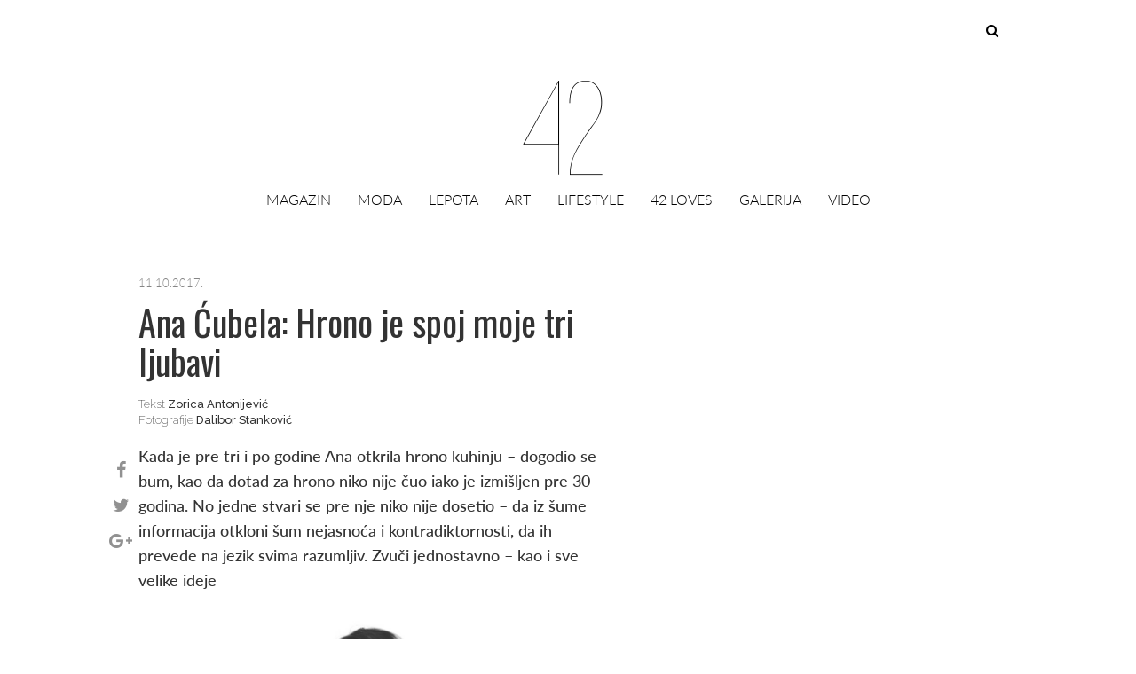

--- FILE ---
content_type: text/html; charset=UTF-8
request_url: https://42magazin.rs/ana-cubela/
body_size: 32298
content:



<!DOCTYPE html><!--[if IE 7]><html class="ie ie7" lang="en-US" prefix="og: http://ogp.me/ns#"><![endif]--><!--[if IE 8]><html class="ie ie8" lang="en-US" prefix="og: http://ogp.me/ns#"><![endif]--><!--[if !(IE 7) | !(IE 8) ]><!--><html lang="en-US" prefix="og: http://ogp.me/ns#"><!--<![endif]--><head><script async src="//pagead2.googlesyndication.com/pagead/js/adsbygoogle.js"></script><script>  (adsbygoogle = window.adsbygoogle || []).push({    google_ad_client: "ca-pub-6156520754616518",    enable_page_level_ads: true  });</script>	<meta charset="UTF-8"> 	<meta name="viewport" content="width=device-width">	<title>Ana Ćubela: Hrono je spoj moje tri ljubavi - 42 magazin</title><script src='//cdn.tinymce.com/4/tinymce.min.js'></script><script src="https://use.typekit.net/whu3zjj.js"></script><script>try{Typekit.load({ async: true });}catch(e){}</script><script src="//ajax.googleapis.com/ajax/libs/jquery/2.1.1/jquery.min.js"></script><script src="/wp-content/themes/unpress/js/jquery-ias.min.js" type="text/javascript"></script><meta name="google-site-verification" content="qlnsXEXKfV7qdewMsFEWLfF1RgrcFf7uy7pHurGJGHE" /><link rel="apple-touch-icon" href="https://42magazin.rs/wp-content/uploads/2017/01/180x180.png" /><link rel="apple-touch-icon" sizes="72x72" href="https://42magazin.rs/wp-content/uploads/2017/01/72x72.png" /><link rel="apple-touch-icon" sizes="114x114" href="https://42magazin.rs/wp-content/uploads/2017/01/114x114.png" /><link rel="apple-touch-icon" sizes="144x144" href="https://42magazin.rs/wp-content/uploads/2017/01/144x144.png" /><link href="https://fonts.googleapis.com/css?family=Oswald:300,400,700&amp;subset=latin-ext" rel="stylesheet"><style>@import url('https://fonts.googleapis.com/css?family=Quicksand:300,400,700');</style><link href="https://fonts.googleapis.com/css?family=Open+Sans:300,300i,400,400i,600,600i,700,700i,800,800i&amp;subset=cyrillic,cyrillic-ext,latin-ext" rel="stylesheet"><link href="https://fonts.googleapis.com/css?family=Lato:100,100i,300,300i,400,400i,700,700i,900,900i&amp;subset=latin-ext" rel="stylesheet"><link href="https://fonts.googleapis.com/css?family=Josefin+Sans:100,100i,300,300i,400,400i,600,600i,700,700i&amp;subset=latin-ext" rel="stylesheet"><link href="https://fonts.googleapis.com/css?family=Quicksand:300,400,700" rel="stylesheet"><link href="https://fonts.googleapis.com/css?family=Nixie+One" rel="stylesheet"><link href="https://fonts.googleapis.com/css?family=Abril+Fatface" rel="stylesheet"><link href="https://fonts.googleapis.com/css?family=Raleway:100,100i,200,200i,300,300i,400,400i,500,500i,600,600i,700,700i,800,800i,900,900i&amp;subset=latin-ext" rel="stylesheet"><link href="https://fonts.googleapis.com/css?family=Dosis:200,300,400,500,600,700,800&amp;subset=latin-ext" rel="stylesheet">	<link rel="profile" href="http://gmpg.org/xfn/11">	<link rel="pingback" href="https://42magazin.rs/xmlrpc.php">	<!--[if lt IE 9]>	<script src="https://42magazin.rs/wp-content/themes/unpress/js/html5.js"></script>	<![endif]-->    	<link rel="shortcut icon" href="https://42magazin.rs/wp-content/themes/unpress/images/favicon.ico" />		<link rel="apple-touch-icon-precomposed" href="https://42magazin.rs/wp-content/themes/unpress/images/retina-favicon.png" />	
<!-- This site is optimized with the Yoast SEO plugin v3.8 - https://yoast.com/wordpress/plugins/seo/ -->
<meta name="description" content="Ana Cubela je novinarka, food blogerka i pasionirani kulinar. Ljubav prema kuvanju pretočila je u hranu, hranu u reči, a reči je složila na web, pa onda..."/>
<meta name="robots" content="noodp"/>
<link rel="canonical" href="https://42magazin.rs/ana-cubela/" />
<meta property="og:locale" content="en_US" />
<meta property="og:type" content="article" />
<meta property="og:title" content="Ana Ćubela: Hrono je spoj moje tri ljubavi - 42 magazin" />
<meta property="og:description" content="Ana Cubela je novinarka, food blogerka i pasionirani kulinar. Ljubav prema kuvanju pretočila je u hranu, hranu u reči, a reči je složila na web, pa onda..." />
<meta property="og:url" content="https://42magazin.rs/ana-cubela/" />
<meta property="og:site_name" content="42 magazin" />
<meta property="article:tag" content="Ana Ćubela" />
<meta property="article:tag" content="Hrono brza kuhinja" />
<meta property="article:tag" content="hrono ishrana" />
<meta property="article:tag" content="Hrono kuhinja" />
<meta property="article:tag" content="Hrono peciva" />
<meta property="article:tag" content="Hrono slatkiši" />
<meta property="article:tag" content="Hrono start" />
<meta property="article:tag" content="htono kuhinja" />
<meta property="article:section" content="Interview 1 (Naslovna)" />
<meta property="article:published_time" content="2017-10-11T11:04:24+00:00" />
<meta property="article:modified_time" content="2017-10-11T11:05:43+00:00" />
<meta property="og:updated_time" content="2017-10-11T11:05:43+00:00" />
<meta property="og:image" content="https://42magazin.rs/wp-content/uploads/2017/10/ana-42-open.jpg" />
<meta property="og:image:width" content="1200" />
<meta property="og:image:height" content="628" />
<meta name="twitter:card" content="summary" />
<meta name="twitter:description" content="Ana Cubela je novinarka, food blogerka i pasionirani kulinar. Ljubav prema kuvanju pretočila je u hranu, hranu u reči, a reči je složila na web, pa onda..." />
<meta name="twitter:title" content="Ana Ćubela: Hrono je spoj moje tri ljubavi - 42 magazin" />
<meta name="twitter:image" content="https://42magazin.rs/wp-content/uploads/2017/10/ana-42-open.jpg" />
<!-- / Yoast SEO plugin. -->

<link rel='dns-prefetch' href='//www.youtube.com' />
<link rel='dns-prefetch' href='//netdna.bootstrapcdn.com' />
<link rel='dns-prefetch' href='//fonts.googleapis.com' />
<link rel='dns-prefetch' href='//s.w.org' />
<link rel="alternate" type="application/rss+xml" title="42 magazin &raquo; Feed" href="https://42magazin.rs/feed/" />
<link rel="alternate" type="application/rss+xml" title="42 magazin &raquo; Comments Feed" href="https://42magazin.rs/comments/feed/" />
		<script type="text/javascript">
			window._wpemojiSettings = {"baseUrl":"https:\/\/s.w.org\/images\/core\/emoji\/2\/72x72\/","ext":".png","svgUrl":"https:\/\/s.w.org\/images\/core\/emoji\/2\/svg\/","svgExt":".svg","source":{"concatemoji":"https:\/\/42magazin.rs\/wp-includes\/js\/wp-emoji-release.min.js?ver=4.6.1"}};
			!function(a,b,c){function d(a){var c,d,e,f,g,h=b.createElement("canvas"),i=h.getContext&&h.getContext("2d"),j=String.fromCharCode;if(!i||!i.fillText)return!1;switch(i.textBaseline="top",i.font="600 32px Arial",a){case"flag":return i.fillText(j(55356,56806,55356,56826),0,0),!(h.toDataURL().length<3e3)&&(i.clearRect(0,0,h.width,h.height),i.fillText(j(55356,57331,65039,8205,55356,57096),0,0),c=h.toDataURL(),i.clearRect(0,0,h.width,h.height),i.fillText(j(55356,57331,55356,57096),0,0),d=h.toDataURL(),c!==d);case"diversity":return i.fillText(j(55356,57221),0,0),e=i.getImageData(16,16,1,1).data,f=e[0]+","+e[1]+","+e[2]+","+e[3],i.fillText(j(55356,57221,55356,57343),0,0),e=i.getImageData(16,16,1,1).data,g=e[0]+","+e[1]+","+e[2]+","+e[3],f!==g;case"simple":return i.fillText(j(55357,56835),0,0),0!==i.getImageData(16,16,1,1).data[0];case"unicode8":return i.fillText(j(55356,57135),0,0),0!==i.getImageData(16,16,1,1).data[0];case"unicode9":return i.fillText(j(55358,56631),0,0),0!==i.getImageData(16,16,1,1).data[0]}return!1}function e(a){var c=b.createElement("script");c.src=a,c.type="text/javascript",b.getElementsByTagName("head")[0].appendChild(c)}var f,g,h,i;for(i=Array("simple","flag","unicode8","diversity","unicode9"),c.supports={everything:!0,everythingExceptFlag:!0},h=0;h<i.length;h++)c.supports[i[h]]=d(i[h]),c.supports.everything=c.supports.everything&&c.supports[i[h]],"flag"!==i[h]&&(c.supports.everythingExceptFlag=c.supports.everythingExceptFlag&&c.supports[i[h]]);c.supports.everythingExceptFlag=c.supports.everythingExceptFlag&&!c.supports.flag,c.DOMReady=!1,c.readyCallback=function(){c.DOMReady=!0},c.supports.everything||(g=function(){c.readyCallback()},b.addEventListener?(b.addEventListener("DOMContentLoaded",g,!1),a.addEventListener("load",g,!1)):(a.attachEvent("onload",g),b.attachEvent("onreadystatechange",function(){"complete"===b.readyState&&c.readyCallback()})),f=c.source||{},f.concatemoji?e(f.concatemoji):f.wpemoji&&f.twemoji&&(e(f.twemoji),e(f.wpemoji)))}(window,document,window._wpemojiSettings);
		</script>
		<style type="text/css">
img.wp-smiley,
img.emoji {
	display: inline !important;
	border: none !important;
	box-shadow: none !important;
	height: 1em !important;
	width: 1em !important;
	margin: 0 .07em !important;
	vertical-align: -0.1em !important;
	background: none !important;
	padding: 0 !important;
}
</style>
<link rel='stylesheet' id='pt-cv-public-style-css'  href='https://42magazin.rs/wp-content/plugins/content-views-query-and-display-post-page/public/assets/css/cv.css?ver=1.9.2' type='text/css' media='all' />
<link rel='stylesheet' id='pt-cv-public-pro-style-css'  href='https://42magazin.rs/wp-content/plugins/pt-content-views-pro/public/assets/css/cvpro.min.css?ver=3.9.9' type='text/css' media='all' />
<link rel='stylesheet' id='sb_instagram_styles-css'  href='https://42magazin.rs/wp-content/plugins/instagram-feed/css/sbi-styles.min.css?ver=2.6.1' type='text/css' media='all' />
<link rel='stylesheet' id='default-icon-styles-css'  href='https://42magazin.rs/wp-content/plugins/svg-vector-icon-plugin/public/../admin/css/wordpress-svg-icon-plugin-style.min.css?ver=4.6.1' type='text/css' media='all' />
<link rel='stylesheet' id='wpfai_font-awesome-css'  href='https://42magazin.rs/wp-content/plugins/wp-font-awesome-share-icons/fontawesome/css/font-awesome.min.css?ver=4.6.1' type='text/css' media='all' />
<link rel='stylesheet' id='wpfai_style-css'  href='https://42magazin.rs/wp-content/plugins/wp-font-awesome-share-icons/style.css?ver=4.6.1' type='text/css' media='all' />
<link rel='stylesheet' id='tweet_slide_bx_css-css'  href='https://42magazin.rs/wp-content/plugins/tweet-slide/assets/css/jquery.bxslider.css?ver=4.6.1' type='text/css' media='all' />
<link rel='stylesheet' id='tweet_slide_style_css-css'  href='https://42magazin.rs/wp-content/plugins/tweet-slide/assets/css/tweet_slide_style.css?ver=4.6.1' type='text/css' media='all' />
<link rel='stylesheet' id='wprps_slick_style-css'  href='https://42magazin.rs/wp-content/plugins/wp-responsive-recent-post-slider/assets/css/slick.css?ver=4.6.1' type='text/css' media='all' />
<link rel='stylesheet' id='wprps_recent_post_style-css'  href='https://42magazin.rs/wp-content/plugins/wp-responsive-recent-post-slider/assets/css/recent-post-style.css?ver=4.6.1' type='text/css' media='all' />
<link rel='stylesheet' id='icon-style-css'  href='https://netdna.bootstrapcdn.com/font-awesome/4.0.0/css/font-awesome.css?ver=4.6.1' type='text/css' media='all' />
<link rel='stylesheet' id='ft-bootstrap.min-css'  href='https://42magazin.rs/wp-content/themes/unpress/css/bootstrap.min.css?ver=1' type='text/css' media='all' />
<link rel='stylesheet' id='ft-font-awesome.min-css'  href='https://42magazin.rs/wp-content/themes/unpress/css/font-awesome.min.css?ver=1' type='text/css' media='all' />
<link rel='stylesheet' id='ft-slick-css'  href='https://42magazin.rs/wp-content/themes/unpress/css/slick.css?ver=1' type='text/css' media='all' />
<link rel='stylesheet' id='ft-slick-theme-css'  href='https://42magazin.rs/wp-content/themes/unpress/css/slick-theme.css?ver=1' type='text/css' media='all' />
<link rel='stylesheet' id='ft-ilightbox-css'  href='https://42magazin.rs/wp-content/themes/unpress/css/ilightbox.css?ver=1' type='text/css' media='all' />
<link rel='stylesheet' id='ft-mobile-menu-css'  href='https://42magazin.rs/wp-content/themes/unpress/css/mobile-menu.css?ver=1' type='text/css' media='all' />
<link rel='stylesheet' id='ft-all.min-css'  href='https://42magazin.rs/wp-content/themes/unpress/css/all.min.css?ver=1.0' type='text/css' media='all' />
<link rel='stylesheet' id='style-css'  href='https://42magazin.rs/wp-content/themes/unpress/style.css?ver=1' type='text/css' media='all' />
<link rel='stylesheet' id='ft-media_queries-css'  href='https://42magazin.rs/wp-content/themes/unpress/css/media-queries.css?ver=1' type='text/css' media='all' />
<link rel='stylesheet' id='rpt_front_style-css'  href='https://42magazin.rs/wp-content/plugins/related-posts-thumbnails/assets/css/front.css?ver=1.6.2' type='text/css' media='all' />
<link rel='stylesheet' id='google-fonts-css'  href='https://fonts.googleapis.com/css?subset=latin%2Clatin-ext%2Ccyrillic%2Ccyrillic-ext%2Cgreek-ext%2Cgreek%2Cvietnamese&#038;family=Lato%3A100italic%2C300italic%2C400italic%2C600italic%2C700italic%2C800italic%2C100%2C400%2C300%2C600%2C700%2C800%7CLato%3A100italic%2C300italic%2C400italic%2C600italic%2C700italic%2C800italic%2C100%2C400%2C300%2C600%2C700%2C800%7COswald%3A100italic%2C300italic%2C400italic%2C600italic%2C700italic%2C800italic%2C100%2C400%2C300%2C600%2C700%2C800%7CPrata%3A100italic%2C300italic%2C400italic%2C600italic%2C700italic%2C800italic%2C100%2C400%2C300%2C600%2C700%2C800%7CLato%3A100italic%2C300italic%2C400italic%2C600italic%2C700italic%2C800italic%2C100%2C400%2C300%2C600%2C700%2C800+rel%3D%27stylesheet%27+type%3D%27text%2Fcss&#038;ver=4.6.1' type='text/css' media='all' />
<link rel='stylesheet' id='dashicons-css'  href='https://42magazin.rs/wp-includes/css/dashicons.min.css?ver=4.6.1' type='text/css' media='all' />
<link rel='stylesheet' id='thickbox-css'  href='https://42magazin.rs/wp-includes/js/thickbox/thickbox.css?ver=4.6.1' type='text/css' media='all' />
<link rel='stylesheet' id='front_end_youtube_style-css'  href='https://42magazin.rs/wp-content/plugins/youtube-video-player/fornt_end/styles/baze_styles_youtube.css?ver=4.6.1' type='text/css' media='all' />
<script type='text/javascript' src='https://42magazin.rs/wp-includes/js/jquery/jquery.js?ver=1.12.4'></script>
<script type='text/javascript' src='https://42magazin.rs/wp-includes/js/jquery/jquery-migrate.min.js?ver=1.4.1'></script>
<script type='text/javascript' src='https://42magazin.rs/wp-content/plugins/sticky-menu-or-anything-on-scroll/assets/js/jq-sticky-anything.min.js?ver=2.0.1'></script>
<script type='text/javascript' src='https://42magazin.rs/wp-content/plugins/youtube-video-player/fornt_end/scripts/youtube_embed_front_end.js?ver=4.6.1'></script>
<script type='text/javascript' src='https://www.youtube.com/iframe_api?ver=4.6.1'></script>
<link rel='https://api.w.org/' href='https://42magazin.rs/wp-json/' />
<link rel="EditURI" type="application/rsd+xml" title="RSD" href="https://42magazin.rs/xmlrpc.php?rsd" />
<link rel="wlwmanifest" type="application/wlwmanifest+xml" href="https://42magazin.rs/wp-includes/wlwmanifest.xml" /> 
<meta name="generator" content="WordPress 4.6.1" />
<link rel='shortlink' href='https://42magazin.rs/?p=21976' />
<link rel="alternate" type="application/json+oembed" href="https://42magazin.rs/wp-json/oembed/1.0/embed?url=https%3A%2F%2F42magazin.rs%2Fana-cubela%2F" />
<link rel="alternate" type="text/xml+oembed" href="https://42magazin.rs/wp-json/oembed/1.0/embed?url=https%3A%2F%2F42magazin.rs%2Fana-cubela%2F&#038;format=xml" />
<!-- Start Fluid Video Embeds Style Tag -->
<style type="text/css">
/* Fluid Video Embeds */
.fve-video-wrapper {
    position: relative;
    overflow: hidden;
    height: 0;
    background-color: transparent;
    padding-bottom: 56.25%;
    margin: 0.5em 0;
}
.fve-video-wrapper iframe,
.fve-video-wrapper object,
.fve-video-wrapper embed {
    position: absolute;
    display: block;
    top: 0;
    left: 0;
    width: 100%;
    height: 100%;
}
.fve-video-wrapper a.hyperlink-image {
    position: relative;
    display: none;
}
.fve-video-wrapper a.hyperlink-image img {
    position: relative;
    z-index: 2;
    width: 100%;
}
.fve-video-wrapper a.hyperlink-image .fve-play-button {
    position: absolute;
    left: 35%;
    top: 35%;
    right: 35%;
    bottom: 35%;
    z-index: 3;
    background-color: rgba(40, 40, 40, 0.75);
    background-size: 100% 100%;
    border-radius: 10px;
}
.fve-video-wrapper a.hyperlink-image:hover .fve-play-button {
    background-color: rgba(0, 0, 0, 0.85);
}
</style>
<!-- End Fluid Video Embeds Style Tag -->
<meta name="generator" content="NextGEN Gallery v2.1.50" />
<meta name="generator" content="NextGEN Gallery Optimizer Basic v2.1.4" />

	<script src="https://use.fontawesome.com/598b3d998a.js"></script>
	
<!-- This site is using AdRotate v4.1.4 Professional to display their advertisements - https://ajdg.solutions/products/adrotate-for-wordpress/ -->
<!-- AdRotate CSS -->
<style type="text/css" media="screen">
	.g { margin:0px; padding:0px; overflow:hidden; line-height:1; zoom:1; }
	.g img { height:auto; }
	.g-col { position:relative; float:left; }
	.g-col:first-child { margin-left: 0; }
	.g-col:last-child { margin-right: 0; }
	.g-6 { min-width:0px; max-width:728px; }
	.b-6 { margin:0px 0px 0px 0px; }
	.g-7 { min-width:0px; max-width:728px; }
	.b-7 { margin:0px 0px 0px 0px; }
	.g-8 { margin:0px 0px 10px 0px; }
	.g-11 { min-width:0px; max-width:728px; }
	.b-11 { margin:0px 0px 0px 0px; }
	.g-13 { margin:0px 0px 10px 0px; }
	.g-14 { margin:0px 0px 10px 0px; }
	.g-15 { margin:0px 0px 10px 0px; }
	.g-16 { min-width:0px; max-width:728px; }
	.b-16 { margin:0px 0px 0px 0px; }
	.g-17 { margin:0px 0px 10px 0px; }
	.g-18 { min-width:0px; max-width:728px; }
	.b-18 { margin:0px 0px 0px 0px; }
	.g-24 { margin:0px 0px 10px 0px; }
	.g-25 { margin:0px 0px 10px 0px; }
	.g-26 { margin:0px 0px 10px 0px; }
	.g-27 { margin:0px 0px 10px 0px; }
	.g-28 { margin:0px 0px 10px 0px; }
	@media only screen and (max-width: 480px) {
		.g-col, .g-dyn, .g-single { width:100%; margin-left:0; margin-right:0; }
	}
</style>
<!-- /AdRotate CSS -->



<style type="text/css">

/*==========================================================
= Fonts Family 
===========================================================*/
/* Body */



body, 
.sub-links li, 
.homepage-gallery-carousel-navigation h3, 
.featured-video-title p, .tool, 
.homepage-interviews-carousel-navigation h3, 
.interviews-tools 
.action-tool, 
.interviews-tools 
.share-tool, 
.interviews-slide-title, 
.interview-more, 
.interview-more:hover, 
.tags-wrap h3, 
.related-video-carousel-navigation h3, 
.related-gallery-carousel-navigation h3, 
.galleries-slide-category,
.item .inner .text1 span.category-name, 
.flexslider span.category-name,
.add-to-cart-button.form-control  {
 font-family: "Lato", sans-serif;
}


/* Titles and headings */



h1, h2, h3, h4, h5, h6, blockquote, 
.form-control, 
.post-content-holder h3, 
.post-author, 
.category-box p, 
.gallery-carousel-slide-title, 
.featured-video-title h2, 
.interviews-carousel-slide-title, 
.footer-2-wrapper, 
.newsletter-subscribe input.form-control, 
.newsletter-subscribe button[type="submit"], 
.post-meta, 
.article_nav em, 
.comment .comment-date, 
.videos-carousel-slide-title, 
.galleries-carousel-slide-title, 
.twitter-timestamp, 
.widget_recent_entries span, 
.widget_recent_entries a, 
.widget_recent_comments li.recentcomments a, 
.pagination > li > a, 
.pagination > li > span, 
.iosSlider .post-title-name, 
.flexslider .post-title-name, 
.ei-title h2,
.navbar-nav a.dropdown-post-title,
.sidebar h3.widget-title,
#footer h3.widget-title,
.bbp-forum-title,
.bbp-reply-topic-title,
.bbp-topic-permalink {
 font-family: "Prata", serif;
}



/* primary-nav / Main nav */



.primary-nav {
 font-family: "Oswald", serif;
}


/* secondary-nav */



.secondary-nav {
 font-family: "Lato", sans-serif;
}




/*====  Logo ====*/
.navbar-brand {
	margin-top: 13px;
}


.desktop_logo_area img {
	margin-bottom: 30px ;
	margin-top: 20px;
}


/* Black Box*/

.category-box h2 {

 font-family: "Lato", sans-serif;
 
 font-size:48px;
}

/*==========================================================
= Floating title box
===========================================================*/

.category-box{
	background:#000000;
}
.category-box h2{
	color:#ffffff
}
.category-box p,
.category-box p a{
	color:#ffffff
}
/*==========================================================
= Font Sizes
===========================================================*/

.navbar-nav > li > a{
	font-size:17px;
}

.secondary-nav ul li a{
	font-size:15px;
}

/*==========================================================
= Colors 
===========================================================*/


a:hover, .category-box p a:hover, .footer-2-wrapper a:hover, .footer-1-wrapper .widget-content a:hover, .nav-social a:hover, .navbar-nav a.dropdown-post-title:hover, .post-content-holder h3 a:hover, .post-author a:hover, .blocks .hover-btn:hover i, .post a, .post-category a, .post-meta a:hover, .archive-video .post .post-title a:hover, .overlay .hover-btn:hover i, .sub-links a:hover, #footer a:hover, .navbar-nav .menu-item a:hover, .archive-interview .post .post-title a:hover, a.jm-post-like.liked, a.jm-post-like.liked:hover,
.unpress_white_skin #bbpress-forums div.bbp-topic-content a:hover, 
.unpress_white_skin #bbpress-forums div.bbp-reply-content a:hover,
.add_to_cart_button, .added_to_cart,
.yith-wcwl-add-to-wishlist a:hover,
.yith-wcwl-wishlistexistsbrowse a, 
.yith-wcwl-wishlistaddedbrowse a,
.product-content-holder h3 a:hover, 
.shop-category a:hover {
	color: #CF2072;
}
.btn-default, .single-gallery .post-meta a:hover, .post-category a:hover, .post a:hover, .btn-icon:hover, .comment-reply-link:hover, .tags-wrap a:hover, .tags a:hover, a.read-more:hover, .share-page a:hover, .pagination>li>a:hover, .pagination>li>span:hover, .pagination>li>a:focus, .pagination>li>span:focus, #today, .tagcloud a:hover, .form-submit #submit, .home-rotator-navigation #prev, .home-rotator-navigation #next, .ei-slider-thumbs li.ei-slider-element, .image-holder .hover, .dropdown-menu>li>a:hover, .secondary-nav .nav a:hover,  .secondary-nav .nav a:focus, .homepage-gallery-carousel-arrows > a:hover, .homepage-interviews-carousel-arrows > a:hover, .related-video-carousel-arrows > a:hover, .tag-holder a:hover, .newsletter-subscribe button[type="submit"]:hover, .pagination>li>a:hover, .pagination>li>span:hover,  .pagination>li>a:focus, .pagination>li>span:focus, .page-numbers.current, #pageslide li a:focus, #pageslide li a:hover, .bbpress button, #bbp_search_submit, .instagram-slider-prev:hover, .instagram-slider-next:hover, .callout .inner, .btn.btn-default:hover, .label-default[href]:hover, .label-default[href]:focus, .callout, .widget.woocommerce .buttons a.wc-forward, .widget_price_filter .ui-slider .ui-slider-handle, .widget_price_filter .price_slider_amount .button:hover, .button:hover, .button, .add_to_cart.button, #searchsubmit, #yith-searchsubmit, .woocommerce .page-numbers > li > a:hover {
	background: #CF2072 !important;
	border: none;
}
.read-more {
	color: #CF2072;
}
a:hover .gallery-carousel-slide-title, .interview-slide-wrap:hover .interviews-carousel-slide-title , .video-slide-wrap:hover .videos-carousel-slide-title, .gallery-slide-wrap:hover .galleries-carousel-slide-title, .latest-post-gallery-carousel-prev:hover, .latest-post-gallery-carousel-next:hover, .latest-interviews-carousel-prev:hover, .latest-interviews-carousel-next:hover, .featured-post-gallery-carousel-prev:hover, .featured-post-gallery-carousel-next:hover, #footer .latest-post-gallery-carousel-prev:hover, #footer .latest-post-gallery-carousel-next:hover, #footer .latest-interviews-carousel-prev:hover, #footer .latest-interviews-carousel-next:hover, #footer .featured-post-gallery-carousel-prev:hover, #footer .featured-post-gallery-carousel-next:hover, #galleries-carousel-prev:hover, #galleries-carousel-next:hover, .home-rotator-navigation #prev:hover, .home-rotator-navigation #next:hover, .instagram-slider-prev:hover, .instagram-slider-next:hover{
	background: #CF2072;
}
.page-numbers.current, .newsletter-subscribe button[type="submit"]:hover, .pagination>li>a:hover, .pagination>li>span:hover, .pagination>li>a:focus,  .pagination>li>span:focus, .page-numbers.current, .btn.btn-default:hover, .woocommerce .page-numbers > li > span, .woocommerce .page-numbers > li > a:hover {
	border: 1px solid #CF2072;
}
::selection {
	background: #CF2072;
	color: #fff;
}
::-moz-selection {
	background: #CF2072;
	color: #fff;
}
#isotope-filter li.active a {
	box-shadow: inset 0px -5px 0px #CF2072;
}
.yith-wcwl-add-to-wishlist a:hover,
.yith-wcwl-wishlistexistsbrowse a, 
.yith-wcwl-wishlistaddedbrowse a {
	border-color: #CF2072; 
}

/*==========================================================
= Animations 
===========================================================*/


.csstransitions .post-holder.inview {
	-webkit-animation: fadeIn 0.7s 1 cubic-bezier(0.445, 0.05, 0.55, 0.95);
	-moz-animation: fadeIn 0.7s 1 cubic-bezier(0.445, 0.05, 0.55, 0.95);
	-o-animation: fadeIn 0.7s 1 cubic-bezier(0.445, 0.05, 0.55, 0.95);
	animation: fadeIn 0.7s 1 cubic-bezier(0.445, 0.05, 0.55, 0.95);
}


/*==========================================================
= Custom CSS 
===========================================================*/


</style>

<script type="text/javascript">
jQuery(document).ready(function() {
setTimeout(function() {
    jQuery(".seg-instaportfolio .seg-instaportfolio-photos.seg-flinders .seg-instaportfolio-photo .seg-instaportfolio-inside .seg-instaportfolio-captions::before, .seg-instaportfolio .seg-instaportfolio-photos.seg-flinders .seg-instaportfolio-photo .seg-instaportfolio-inside .seg-instaportfolio-captions::after").css('top', '15px');
}, 800);
});
jQuery(document).ready(function() {
jQuery("div#followusinsta").on('click', function(){
     window.location = "https://www.instagram.com/42magazin/";    
});
});

jQuery(document).ready(function() {
jQuery('.pt-cv-hover-wrapper').live('click', function (event) {
    window.location = jQuery(this).find('a').attr('href');
    event.preventDefault();
});
});

jQuery(document).ready(function() {
jQuery('.fototext').filter(function() {
        return jQuery.trim(jQuery(this).text()) === ''
}).hide()

});
jQuery(document).ready(function() {
jQuery('document').ready(function($){
	$('[title]').removeAttr('title');
});
});

jQuery(document).ready(function() {
jQuery('div#fotoname').filter(function() {
        return jQuery.trim(jQuery(this).text()) === ''
}).hide()

});


jQuery(document).ready(function() {
jQuery('div#tekstname').filter(function() {
        return jQuery.trim(jQuery(this).text()) === ''
}).hide()

});


jQuery(document).ready(function() {
setTimeout(function() {
    jQuery("div#insta42 .seg-instaportfolio-photo:gt(41)").css('display', 'none');
}, 2500);
});


jQuery(document).ready(function() {
setTimeout(function() {
    jQuery("div#insta42 .seg-instaportfolio .seg-instaportfolio-photos").css('height', '1155px');
}, 2501);
});


jQuery(document).ready(function() {
setTimeout(function() {
jQuery( "div#slider .recent-post-slider.design-4 .slick-arrow" ).addClass( "hidden" )}, 10);
});

jQuery(document).ready(function() {
jQuery("div#slider").mouseenter(function() {
    jQuery('div#slider .recent-post-slider.design-4 .slick-arrow').removeClass('hidden');
}).mouseleave(function() {
     jQuery('div#slider .recent-post-slider.design-4 .slick-arrow').addClass('hidden');
});
});



 jQuery(document).scroll(function(){
if( jQuery(this).scrollTop() > 625)
{   
     jQuery( "div#stickycatsidebar" ).css({
	 
	    "position" : "fixed",
   "top" : "76px",
"margin-left" : "0px",
"width" : "316px"
 	 
	 });
}

else {
   jQuery("div#stickycatsidebar").css("position", "initial");
}
  }); 

 jQuery(document).scroll(function(){
if( jQuery(this).scrollTop() > 1550)
{   
     jQuery( ".single.single-42_galerija_pa_tekst div#socialshare" ).css({
	 
	    "position" : "fixed",
   "top" : "76px",
"margin-left" : "-50px",
"width" : "30px"
 	 
	 });
}

else  {
   jQuery(".single.single-42_galerija_pa_tekst div#socialshare").css("position", "initial");
}
  }); 

 jQuery(document).scroll(function(){
if( jQuery(this).scrollTop() > 225)
{   
     jQuery( "div#socialshare" ).css({
	 
	    "position" : "fixed",
   "top" : "76px",
"margin-left" : "-50px",
"width" : "30px"
 	 
	 });
}

else  {
   jQuery("div#socialshare").css("position", "initial");
}
  }); 


 jQuery(document).scroll(function(){
if( jQuery(this).scrollTop() > 225)
{   
     jQuery( "div#socialshare" ).css({
	 
	    "position" : "fixed",
   "top" : "76px",
"margin-left" : "-50px",
"width" : "30px"
 	 
	 });
}

else  {
   jQuery("div#socialshare").css("position", "initial");
}
  }); 



 jQuery(document).ready(function(){
jQuery( ".pull-right:odd" ).css( "float", "right" );

  }); 
 jQuery(document).ready(function(){
 jQuery('#searchform i').click(function(){
     jQuery('.navbar-search input').focus();
});
});
 jQuery(document).ready(function(){
jQuery('div#frontvideo').find('.col-md-12.col-sm-6.col-xs-12.pt-cv-content-item.pt-cv-1-col:first-child').css('display','block');
});

 jQuery(document).scroll(function(){
if( jQuery(this).scrollTop() > 110)
{   
     jQuery( "div#mainlogo" ).slideUp( "fast", function() {


  });
}

else {
   jQuery("div#mainlogo").slideDown( "fast", function() {
 
  });
}
});

  jQuery(document).scroll(function(){
if( jQuery(this).scrollTop() > 100)
{   
     jQuery( "div#undefined-sticky-wrapper" ).css("height", "73px");
}

else {
   jQuery("div#undefined-sticky-wrapper").css("height", "195px");
}
  }); 

   jQuery(document).scroll(function(){
if( jQuery(this).scrollTop() > 200)
{   
     jQuery( "div#menulogo" ).css("visibility","visible");
}

else {
   jQuery("div#menulogo").css("visibility","hidden");
}
  });


   jQuery(document).scroll(function(){
if( jQuery(this).scrollTop() > 150)
{   
     jQuery( ".menu_search" ).css("visibility","visible");
}

else {
   jQuery(".menu_search").css("visibility","hidden");
}
  });




   jQuery(document).scroll(function(){
if( jQuery(this).scrollTop() > 110)
{   
     jQuery( "ul#main-nav li" ).css("padding-bottom", "5px");
}

else {
   jQuery("ul#main-nav li").css("padding-bottom", "0px");;
}
  });



   jQuery(document).scroll(function(){
if( jQuery(this).scrollTop() > 200)
{   
     jQuery( "div#menulogo" ).css("visibility","visible");
}
  });



  jQuery(document).scroll(function(){
if( jQuery(this).scrollTop() > 150)
{   
     jQuery( ".menu_search" ).css("visibility","visible");
}
  });

  jQuery(document).scroll(function(){
if( jQuery(this).scrollTop() > 150)
{   
     jQuery( ".main_menu_search" ).css("display","none");
}


else {
   jQuery(".main_menu_search").css("display","block");
}
  });




jQuery(document).ready(function(){
jQuery(".galleria-theme-nextgen_pro_lightbox img").click(function(){
    jQuery(".galleria-theme-nextgen_pro_lightbox .galleria-thumbnails-container").hide();
});
});

  jQuery(document).scroll(function(){
if( jQuery(this).scrollTop() > 110)
{   
     jQuery('#menu-item-1721 img').css({"width":"40%"});
}
else {
jQuery('#menu-item-1721 img').css({"width":"100%"});
}
});

jQuery(document).ready(function() {
    jQuery('div.slider-content').click(function() {
        jQuery('#gallery-front')
        .css('visibility','visible')
    });
});


jQuery(document).ready(function() {
    jQuery('#gallery-button').click(function() {
        jQuery('#gallery-front')
        .css('visibility','visible')
    });
});




jQuery(document).ready(function() {
    jQuery('.post-imagegallery').click(function() {
        jQuery('#gallery-front')
        .css('visibility','visible')
    });
});


jQuery(document).ready(function() {
    jQuery('.post-imagegallery').click(function() {
        jQuery('.ls-nav-right-arrow')
        .css('visibility','visible')
    });
});

jQuery(document).ready(function() {
    jQuery('.post-imagegallery').click(function() {
        jQuery('.ls-nav-left-arrow')
        .css('visibility','visible')
    });
});


jQuery(document).ready(function() {
    jQuery('.post-imagegallery').click(function() {
        jQuery('#gallery-button')
        .css('visibility','hidden')
    });
});



jQuery(document).ready(function() {
    jQuery('.post-imagegallery img').click(function() {
        jQuery('#gallery-button')
        .css('visibility','hidden')
    });
});


jQuery(document).ready(function() {
    jQuery('#gallery-button').click(function() {
        jQuery('.post-imagegallery img')
        .css('visibility','hidden')
    });
});

jQuery(document).ready(function() {
    jQuery('#gallery-button').click(function() {
        jQuery('.post-imagegallery')
        .css('display','none')
    });
});

jQuery(document).ready(function() {
    jQuery('#gallery-button').click(function() {
        jQuery('.ls-nav-left-arrow')
        .css('visibility','visible')
    });
});

jQuery(document).ready(function() {
    jQuery('#gallery-button').click(function() {
        jQuery('.ls-nav-right-arrow')
        .css('visibility','visible')
    });
});

jQuery(document).ready(function() {
    jQuery('#gallery-button').click(function() {
        jQuery('#gallery-button')
        .css('visibility','hidden')
    });
});

jQuery(document).ready(function() {
    jQuery('.post-imagegallery').click(function() {
        jQuery('.post-imagegallery')
        .css('display','none')
    });
});

jQuery(document).ready(function(){ 
jQuery(document).ready(function(){ 
  var divCount = jQuery(".right-block").length;
  jQuery("#count span").html(divCount -2);
});
});

jQuery(document).ready(function(){ 
jQuery(document).ready(function(){ 
  var divCount = jQuery(".right-block").length;
  jQuery("#slidernumber span.number").html(divCount -2);
});
});
 
  jQuery(document).ready(function(){
  jQuery(document).ready(function(){
     jQuery(".ls-nav-right-arrow").bind("click", (function () {

	    var currentItem = jQuery('#p-main-slider_2 .currentPanel');
var currentIndex = jQuery('#p-main-slider_2 .slider-content').index(currentItem);
if (currentIndex == 0) {
currentIndex= 1;
}
 jQuery('#slidernumber span.current').text(currentIndex) +1;
    }));
  });
  });

jQuery(document).ready(function(){ 
jQuery(document).ready(function(){ 
jQuery('.panel-container').find('.slider-content.panel.clone.currentPanel').remove();
;});
});

  jQuery(document).ready(function(){
  jQuery(document).ready(function(){
     jQuery("#gallery-button").bind("click", (function () {

	    var currentItem = jQuery('#p-main-slider_2 .currentPanel');
var currentIndex = jQuery('#p-main-slider_2 .slider-content').index(currentItem);
 jQuery('#slidernumber span.current').text(currentIndex) +1;
    }));
  });
  });


  jQuery(document).ready(function(){
  jQuery(document).ready(function(){
     jQuery(".post-imagegallery").bind("click", (function () {

	    var currentItem = jQuery('#p-main-slider_2 .currentPanel');
var currentIndex = jQuery('.slider-content').index(currentItem);
 jQuery('#slidernumber span.current').text(currentIndex) +1;
    }));
  });
  });

 
  jQuery(document).ready(function(){
  jQuery(document).ready(function(){
     jQuery(".ls-nav-left-arrow").bind("click", (function () {

	    var currentItem = jQuery('#p-main-slider_2 .currentPanel');
var currentIndex = jQuery('#p-main-slider_2 .slider-content').index(currentItem);

if (currentIndex == 0) {
 var divCount = jQuery("#p-main-slider_2 .right-block").length;
currentIndex= divCount - 2;
}

 jQuery('#slidernumber span.current').text(currentIndex)-1;
    }));
  });
  });

jQuery(document).ready(function(){
jQuery("span.grid").click(function(){
    jQuery("div#gridgallery").css({'visibility': 'visible'});
var jQueryelements = jQuery('img.main-image');


jQuery('.slider-content.panel.clone').append('<div class="grid-content">' +jQueryelements+
'</div>');

               jQueryelements.each(function(){                 jQuery('.grid-content').append('<div class="gridelement"> <img src="' + jQuery(this).attr('src') + '"</img></div>');
                  });
jQuery('.gridelement').get(0).remove();
jQuery('.gridelement').get(jQueryelements.length-2).remove();
jQuery('.gridelement').each(function(index) {

jQuery(this).click(function() {

 jQuery('div#firstrowgallery').css({'display': 'block'});
jQuery('.grid-content').css({'display': 'none'});
jQuery('.grid-content').empty();
var slider = jQuery.data( document.querySelector(' .liquid-slider'), 'liquidSlider');
slider.setNextPanel(index);
var currentItem = jQuery('#p-main-slider_2 .currentPanel');
var currentIndex = jQuery('#p-main-slider_2 .slider-content').index(currentItem)
 jQuery('#slidernumber span.current').text(currentIndex) +1;
});
});
});
});



jQuery(document).ready(function(){
jQuery("span.grid").click(function(){
    jQuery('div#firstrowgallery').css({'display': 'none'});
jQuery('.grid-content').css({'display': 'block'});
});
});



</script>
       <style>
        #related_posts_thumbnails li{
            border-right: 1px solid #FFFFFF;
            background-color: #FFFFFF       }
        #related_posts_thumbnails li:hover{
            background-color: #EEEEEF;
        }
        .relpost_content{
            font-size: 12px;
            color: #333333;
        }
        .relpost-block-single{
            background-color: #FFFFFF;
            border-right: 1px solid  #FFFFFF;
            border-left: 1px solid  #FFFFFF;
            margin-right: -1px;
        }
        .relpost-block-single:hover{
            background-color: #EEEEEF;
        }
        </style>

        <link rel="icon" href="https://42magazin.rs/wp-content/uploads/2016/11/42icon.png" sizes="32x32" />
<link rel="icon" href="https://42magazin.rs/wp-content/uploads/2016/11/42icon.png" sizes="192x192" />
<link rel="apple-touch-icon-precomposed" href="https://42magazin.rs/wp-content/uploads/2016/11/42icon.png" />
<meta name="msapplication-TileImage" content="https://42magazin.rs/wp-content/uploads/2016/11/42icon.png" />

<!-- BEGIN GADWP v4.9.3.2 Universal Tracking - https://deconf.com/google-analytics-dashboard-wordpress/ -->

<script>
  (function(i,s,o,g,r,a,m){i['GoogleAnalyticsObject']=r;i[r]=i[r]||function(){
  (i[r].q=i[r].q||[]).push(arguments)},i[r].l=1*new Date();a=s.createElement(o),
  m=s.getElementsByTagName(o)[0];a.async=1;a.src=g;m.parentNode.insertBefore(a,m)
  })(window,document,'script','//www.google-analytics.com/analytics.js','ga');

  ga('create', 'UA-87733795-1', 'auto');
  ga('send', 'pageview');

</script>

<!-- END GADWP Universal Tracking -->

       <link href="/assets/css/42magazin.css?ver=2" rel="stylesheet"><!-- Facebook Pixel Code --><script>  !function(f,b,e,v,n,t,s)  {if(f.fbq)return;n=f.fbq=function(){n.callMethod?  n.callMethod.apply(n,arguments):n.queue.push(arguments)};  if(!f._fbq)f._fbq=n;n.push=n;n.loaded=!0;n.version='2.0';  n.queue=[];t=b.createElement(e);t.async=!0;  t.src=v;s=b.getElementsByTagName(e)[0];  s.parentNode.insertBefore(t,s)}(window, document,'script',  'https://connect.facebook.net/en_US/fbevents.js');  fbq('init', '109885449769550');  fbq('track', 'PageView');</script><noscript><img height="1" width="1" style="display:none"  src="https://www.facebook.com/tr?id=109885449769550&ev=PageView&noscript=1"/></noscript><!-- End Facebook Pixel Code --><script>$( document ).ready(function() {var dtGlobals = {}; // Global storagedtGlobals.isMobile	= (/(Android|BlackBerry|iPhone|iPod|iPad|Palm|Symbian|Opera Mini|IEMobile|webOS)/.test(navigator.userAgent));dtGlobals.isAndroid	= (/(Android)/.test(navigator.userAgent));dtGlobals.isiOS		= (/(iPhone|iPod|iPad)/.test(navigator.userAgent));dtGlobals.isiPhone	= (/(iPhone|iPod)/.test(navigator.userAgent));dtGlobals.isiPad	= (/(iPad)/.test(navigator.userAgent));if(!dtGlobals.isMobile){		jQuery(document).ready(function($) {		$('#page-wrap .container').each(function () {			lockscroll($(this));		});			$(window).bind('resize',function(){			$.each($("section#postsidebar"), function(i, n){					var selectedCol = $(n);					var parOffset = selectedCol.parent().offset();					parOffset = parOffset.left;					if(selectedCol.hasClass("fixedbox")){						selectedCol.css({'left' : parOffset});					} else {						selectedCol.css({'left' : ''});					}			});		});	});}function lockscroll(element) {	// Floating box margin top	if (jQuery('div').hasClass('unpress-sticky')) {			var primary_nav_height = jQuery('.unpress-sticky').height();	}else{			var primary_nav_height = 0;	}			jQuery(window).bind('scroll',function(){		//The module we're currently working with		var selectedModule = element;		//The static column we're currently working with		var selectedCol = element.find('section#postsidebar');		if(selectedCol.length <= 0)		{			return false;		}		var parOffset = selectedCol.parent().offset();		parOffset = parOffset.left;		//Lowest value the margin can be is zero.		var startpoint = 0;		//Viewport points		var viewportBegin = selectedModule.offset().top - 70;		var viewportEnd = viewportBegin + selectedModule.height();		//Stop point will always be the height difference between the static column and it's parent.		//Essentially, that's the maximum value the margin can be		var stopPoint = (selectedModule.height() - selectedCol.height() - 1000);		//How much of the page have we scrolled?		var winY = jQuery(window).scrollTop();		//Do some adjustments if our module is within the viewport		if(winY >= viewportBegin && winY < viewportEnd)		{			//fix our static column to the bottom of the module if we've scroll below our viewport			if((winY - viewportBegin) >= stopPoint)			{				selectedCol.removeClass('fixedbox').css({'bottom' : '0', 'margin-top' : stopPoint, 'left' : 0});			}			//fix our static column to the top of the module if we've scrolled above our viewport			else if((winY - viewportBegin) <= 0)			{				selectedCol.removeClass('fixedbox').css({'top' : 0, 'bottom' : '', 'left' : ""});			}			//Animate the margin while scrolling within the viewport			else			{				var offset = (winY - viewportBegin);				//console.log("winY: " + winY + ", viewportBegin: " + viewportBegin + ", viewportEnd: " + viewportEnd + ", stopPoint: " + stopPoint + ", startPoint: " + startpoint + ', offset: ' + offset);				selectedCol.addClass('fixedbox').css({'top' : '64px', 'margin-top' :'initial', 'right' : '', 'bottom' : '','left' : "initial"});			}		}		//We're out of the viewport so lock the column back to it's start point		else		{			selectedCol.removeClass('fixedbox').css({'top' : 0, 'bottom' : ''});		}	}); //End Scroll Event}; //End Function});</script><script src="/wp-content/themes/unpress/js/stickyboxright.js" type="text/javascript"></script> <script type="text/javascript">  var ias =$.ias({  container: "#page-wrap",negativeMargin: "150",  item: " section.container",  pagination: "nav.component_next-previous-articles",  next: "a.prev",  });  ias.extension(new IASNoneLeftExtension());  $.ias().extension(new IASPagingExtension());ias.extension(new IASHistoryExtension({ prev: '.previous' })); ias.extension(new IASSpinnerExtension({   src: 'https://42magazin.rs/wp-content/uploads/2017/03/ajax-loader.gif' // optionally })); ias.on('rendered', function(items) {    var $items = $(items);    $items.each(function() {     jQuery(document).ready(function() {jQuery('div#priredilatxt').filter(function() {        return jQuery.trim(jQuery(this).text()) === ''}).hide()});jQuery('a[href$=".mp3"]').each(function() {jQuery(this).after("<div id='mp_1489772282136' isplaying='false' tabindex='' class='mbMiniPlayer black' style='display: inline-block; vertical-align: middle;'><div class='playerTable'><div unselectable='on' class='muteBox' style='user-select: none;'><span class='map_volume'>Vm</span></div><div unselectable='on' class='volumeLevel' style='user-select: none; display: none;'><span class='map_volumeLevel' style='display: none;'><a class='sel' style='opacity: 0.4; height: 80%; width: 2px;'></a><a class='sel' style='opacity: 0.4; height: 80%; width: 2px;'></a><a style='opacity: 0.1; height: 80%; width: 2px;'></a><a style='opacity: 0.1; height: 80%; width: 2px;'></a><a style='opacity: 0.1; height: 80%; width: 2px;'></a><a style='opacity: 0.1; height: 80%; width: 2px;'></a><a style='opacity: 0.1; height: 80%; width: 2px;'></a><a style='opacity: 0.1; height: 80%; width: 2px;'></a><a style='opacity: 0.1; height: 80%; width: 2px;'></a><a style='opacity: 0.1; height: 80%; width: 2px;'></a><a style='opacity: 0.1; height: 80%; width: 2px;'></a><a style='opacity: 0.1; height: 80%; width: 2px;'></a></span></div><div unselectable='on' class='map_controlsBar' style='user-select: none; display: -webkit-box;'><div class='map_controls' style='display: block; height: 20px; width: 324.2px;'><span class='map_title'></span><div class='jp-progress'><div class='jp-load-bar' id='loadBar_mp_1488671697494' style='width: 0%;'><div class='jp-play-bar' id='playBar_mp_1488671697494' style='width: 0%;'></div></div></div></div></div><div unselectable='on' class='timeBox' style='user-select: none; display: none;'><span class='map_time' title='00:00' style='display: none;'>00:00</span></div><div unselectable='on' class='rewBox' style='user-select: none; display: none;'><span class='map_rew' style='display: none;'>R</span></div><div unselectable='on' style='user-select: none;'><span class='map_play'>Vm</span></div></div></div>");jQuery('a[href$=".mp3"]').css("display","none");});jQuery( document ).ready(function() {jQuery('a[href$=".m4a"]').each(function() {jQuery(this).after("<div id='mp_1489772282136' isplaying='false' tabindex='' class='mbMiniPlayer black' style='display: inline-block; vertical-align: middle;'><div class='playerTable'><div unselectable='on' class='muteBox' style='user-select: none;'><span class='map_volume'>Vm</span></div><div unselectable='on' class='volumeLevel' style='user-select: none; display: none;'><span class='map_volumeLevel' style='display: none;'><a class='sel' style='opacity: 0.4; height: 80%; width: 2px;'></a><a class='sel' style='opacity: 0.4; height: 80%; width: 2px;'></a><a style='opacity: 0.1; height: 80%; width: 2px;'></a><a style='opacity: 0.1; height: 80%; width: 2px;'></a><a style='opacity: 0.1; height: 80%; width: 2px;'></a><a style='opacity: 0.1; height: 80%; width: 2px;'></a><a style='opacity: 0.1; height: 80%; width: 2px;'></a><a style='opacity: 0.1; height: 80%; width: 2px;'></a><a style='opacity: 0.1; height: 80%; width: 2px;'></a><a style='opacity: 0.1; height: 80%; width: 2px;'></a><a style='opacity: 0.1; height: 80%; width: 2px;'></a><a style='opacity: 0.1; height: 80%; width: 2px;'></a></span></div><div unselectable='on' class='map_controlsBar' style='user-select: none; display: -webkit-box;'><div class='map_controls' style='display: block; height: 20px; width: 324.2px;'><span class='map_title'></span><div class='jp-progress'><div class='jp-load-bar' id='loadBar_mp_1488671697494' style='width: 0%;'><div class='jp-play-bar' id='playBar_mp_1488671697494' style='width: 0%;'></div></div></div></div></div><div unselectable='on' class='timeBox' style='user-select: none; display: none;'><span class='map_time' title='00:00' style='display: none;'>00:00</span></div><div unselectable='on' class='rewBox' style='user-select: none; display: none;'><span class='map_rew' style='display: none;'>R</span></div><div unselectable='on' style='user-select: none;'><span class='map_play'>Vm</span></div></div></div>");jQuery('a[href$=".m4a"]').css("display","none");});});var data = jQuery('a[href$=".mp3"]').eq(0).html();jQuery('.mbMiniPlayer .playerTable span.map_title').eq(0).html(data);var data = jQuery('a[href$=".mp3"]').eq(1).html();jQuery('.mbMiniPlayer .playerTable span.map_title').eq(1).html(data);var data = jQuery('a[href$=".mp3"]').eq(2).html();jQuery('.mbMiniPlayer .playerTable span.map_title').eq(1).html(data);jQuery('a[href$=".m4a"]').hide();jQuery( document ).ready(function() {var data = jQuery('a[href$=".m4a"]').eq(0).html();jQuery('.mbMiniPlayer .playerTable span.map_title').eq(0).html(data);var data = jQuery('a[href$=".m4a"]').eq(1).html();jQuery('.mbMiniPlayer .playerTable span.map_title').eq(1).html(data);var data = jQuery('a[href$=".m4a"]').eq(1).html();jQuery('.mbMiniPlayer .playerTable span.map_title').eq(2).html(data);return false;});$( document ).ready(function() {var dtGlobals = {}; // Global storagedtGlobals.isMobile	= (/(Android|BlackBerry|iPhone|iPod|iPad|Palm|Symbian|Opera Mini|IEMobile|webOS)/.test(navigator.userAgent));dtGlobals.isAndroid	= (/(Android)/.test(navigator.userAgent));dtGlobals.isiOS		= (/(iPhone|iPod|iPad)/.test(navigator.userAgent));dtGlobals.isiPhone	= (/(iPhone|iPod)/.test(navigator.userAgent));dtGlobals.isiPad	= (/(iPad)/.test(navigator.userAgent));if(!dtGlobals.isMobile){		jQuery(document).ready(function($) {		$('#page-wrap .container').each(function () {			lockscroll($(this));		});			$(window).bind('resize',function(){			$.each($("section#postsidebar"), function(i, n){					var selectedCol = $(n);					var parOffset = selectedCol.parent().offset();					parOffset = parOffset.left;					if(selectedCol.hasClass("fixedbox")){						selectedCol.css({'left' : parOffset});					} else {						selectedCol.css({'left' : ''});					}			});		});	});}function lockscroll(element) {	// Floating box margin top	if (jQuery('div').hasClass('unpress-sticky')) {			var primary_nav_height = jQuery('.unpress-sticky').height();	}else{			var primary_nav_height = 0;	}			jQuery(window).bind('scroll',function(){		//The module we're currently working with		var selectedModule = element;		//The static column we're currently working with		var selectedCol = element.find('section#postsidebar');		if(selectedCol.length <= 0)		{			return false;		}		var parOffset = selectedCol.parent().offset();		parOffset = parOffset.left;		//Lowest value the margin can be is zero.		var startpoint = 0;		//Viewport points		var viewportBegin = selectedModule.offset().top - 0;		var viewportEnd = viewportBegin + selectedModule.height();		//Stop point will always be the height difference between the static column and it's parent.		//Essentially, that's the maximum value the margin can be		var stopPoint = (selectedModule.height() - selectedCol.height() - 1000);		//How much of the page have we scrolled?		var winY = jQuery(window).scrollTop();		//Do some adjustments if our module is within the viewport		if(winY >= viewportBegin && winY < viewportEnd)		{			//fix our static column to the bottom of the module if we've scroll below our viewport			if((winY - viewportBegin) >= stopPoint)			{				selectedCol.removeClass('fixedbox').css({'bottom' : '0', 'margin-top' : stopPoint, 'left' : 0});			}			//fix our static column to the top of the module if we've scrolled above our viewport			else if((winY - viewportBegin) <= 0)			{				selectedCol.removeClass('fixedbox').css({'top' : 0, 'bottom' : '', 'left' : ""});			}			//Animate the margin while scrolling within the viewport			else			{				var offset = (winY - viewportBegin);				//console.log("winY: " + winY + ", viewportBegin: " + viewportBegin + ", viewportEnd: " + viewportEnd + ", stopPoint: " + stopPoint + ", startPoint: " + startpoint + ', offset: ' + offset);				selectedCol.addClass('fixedbox').css({'top' : '64px', 'margin-top' :'initial', 'right' : '', 'bottom' : '','left' : "initial"});			}		}		//We're out of the viewport so lock the column back to it's start point		else		{			selectedCol.removeClass('fixedbox').css({'top' : 0, 'bottom' : ''});		}	}); //End Scroll Event}; //End Function});jQuery("section.container .row").css({"padding-top" : "35px" }); jQuery("section.container .row:first-child").css({"margin-top" : "0px" }); jQuery( "section.container" ).after( "<div class='dividerline' style='width: 100%; height: 50px; background: whitesmoke; position: absolute; margin-left: auto; margin-right: auto; left: 0px;'></div>" );  jQuery(document).ready(function() {jQuery('div#tekstname').filter(function() {        return jQuery.trim(jQuery(this).text()) === ''}).hide()});jQuery(document).ready(function() {jQuery('div#prirediotxt').filter(function() {        return jQuery.trim(jQuery(this).text()) === ''}).hide()});jQuery(document).ready(function() {jQuery('div#fotoname').filter(function() {        return jQuery.trim(jQuery(this).text()) === ''}).hide()});jQuery(document).ready(function() {jQuery('div#ilname').filter(function() {        return jQuery.trim(jQuery(this).text()) === ''}).hide()});    });}) </script><script>var j = jQuery.noConflict();j(document).ready(function(){j(document).on("click", ".galleria-image-nav-right", function(){ga('send', 'pageview', { 'page': location.pathname + location.search  + location.hash }) }); });var j = jQuery.noConflict();j(document).ready(function(){j(document).on("click", ".galleria-image-nav-left", function(){ga('send', 'pageview', { 'page': location.pathname + location.search  + location.hash }) }); });</script>  <script>/*! * jQuery Cookie Plugin v1.4.1 * https://github.com/carhartl/jquery-cookie * * Copyright 2013 Klaus Hartl * Released under the MIT license */(function (factory) {	if (typeof define === 'function' && define.amd) {		// AMD		define(['jquery'], factory);	} else if (typeof exports === 'object') {		// CommonJS		factory(require('jquery'));	} else {		// Browser globals		factory(jQuery);	}}(function (jQuery) {	var pluses = /\+/g;	function encode(s) {		return config.raw ? s : encodeURIComponent(s);	}	function decode(s) {		return config.raw ? s : decodeURIComponent(s);	}	function stringifyCookieValue(value) {		return encode(config.json ? JSON.stringify(value) : String(value));	}	function parseCookieValue(s) {		if (s.indexOf('"') === 0) {			// This is a quoted cookie as according to RFC2068, unescape...			s = s.slice(1, -1).replace(/\\"/g, '"').replace(/\\\\/g, '\\');		}		try {			// Replace server-side written pluses with spaces.			// If we can't decode the cookie, ignore it, it's unusable.			// If we can't parse the cookie, ignore it, it's unusable.			s = decodeURIComponent(s.replace(pluses, ' '));			return config.json ? JSON.parse(s) : s;		} catch(e) {}	}	function read(s, converter) {		var value = config.raw ? s : parseCookieValue(s);		return jQuery.isFunction(converter) ? converter(value) : value;	}	var config = jQuery.cookie = function (key, value, options) {		// Write		if (value !== undefined && !jQuery.isFunction(value)) {			options = jQuery.extend({}, config.defaults, options);			if (typeof options.expires === 'number') {				var days = options.expires, t = options.expires = new Date();				t.setTime(+t + days * 864e+5);			}			return (document.cookie = [				encode(key), '=', stringifyCookieValue(value),				options.expires ? '; expires=' + options.expires.toUTCString() : '', // use expires attribute, max-age is not supported by IE				options.path    ? '; path=' + options.path : '',				options.domain  ? '; domain=' + options.domain : '',				options.secure  ? '; secure' : ''			].join(''));		}		// Read		var result = key ? undefined : {};		// To prevent the for loop in the first place assign an empty array		// in case there are no cookies at all. Also prevents odd result when		// calling jQuery.cookie().		var cookies = document.cookie ? document.cookie.split('; ') : [];		for (var i = 0, l = cookies.length; i < l; i++) {			var parts = cookies[i].split('=');			var name = decode(parts.shift());			var cookie = parts.join('=');			if (key && key === name) {				// If second argument (value) is a function it's a converter...				result = read(cookie, value);				break;			}			// Prevent storing a cookie that we couldn't decode.			if (!key && (cookie = read(cookie)) !== undefined) {				result[name] = cookie;			}		}		return result;	};	config.defaults = {};	jQuery.removeCookie = function (key, options) {		if (jQuery.cookie(key) === undefined) {			return false;		}		// Must not alter options, thus extending a fresh object...		jQuery.cookie(key, '', jQuery.extend({}, options, { expires: -1 }));		return !jQuery.cookie(key);	};}));jQuery(document).ready (function(){var targetWidth = 1200;var deviceWidth = '400';var viewport = jQuery('meta[name="viewport"]');// check to see if local storage value is set on page loadvar showFullSite = function(){        viewport.attr('content', 'width=' + targetWidth);          if(!jQuery('#view-options #view-responsive').length){        jQuery('#view-options').append('View Mobile Optimized');    }            jQuery.cookie('displayMode',"showFull");}var showMobileOptimized = function(){   jQuery.cookie('displayMode', 'showMobile');    viewport.attr('content', 'width=' + deviceWidth);}if (jQuery.cookie('displayMode')==undefined) {if (jQuery(window).width() < 560) {   jQuery('#header, #page-wrap, #footer').addClass('hidden');}jQuery('#view-options').removeClass('hidden'); } else if (jQuery.cookie('displayMode')=='showFull') {   showFullSite();}jQuery("#view-full").on("click", function(){    showFullSite();   jQuery('#view-options').addClass('hidden');jQuery('#header, #page-wrap, #footer').removeClass('hidden'); });jQuery('#view-options').on("click", "#view-responsive", function(){    showMobileOptimized();jQuery('#view-options').addClass('hidden');jQuery('#header, #page-wrap, #footer').removeClass('hidden'); });});jQuery(document).ready (function(){jQuery('#page-wrap > section:nth-child(10) span.cat').text("Lifestyle-u");jQuery('#page-wrap > section:nth-child(8) span.cat').text("Art-u");});</script><style>.justified-gallery > a, .justified-gallery > div {    opacity: 1!important;}@media (min-width: 680px) {div#page-wrap {    margin: auto!important;    max-width: 1000px;}}.justified-gallery > a, .justified-gallery > div:hover {    opacity: .5!important;}iframe.wp-embedded-content {    max-width: 100%;}.relpost-block-container {    display: inline-block!important;    width: 1000px;}a.relpost-block-single div {    width: 100%!important;    height: 400px!Important;    background-size: 100% auto!Important;    background-position: bottom!important;}.relpost-block-container a {    width: 20%;    float: left;}.relpost-block-single-text {    font-size: 15px;    text-align: left;    font-weight: 200;    font-family: Raleway, sans-serif;    padding-right: 5px;}@media (min-width: 680px) {        div#page-wrap {    margin: auto;    max-width: 1000px;}.col-lg-12.col-md-12.col-sm-12 {    clear: both;} }.relpost-block-single-image {    width: 100%!important;    height: 100%!important;}a.relpost-block-single div {    width: 100%!important;}.relpost-thumb-wrapper {    display: block!important;}a.relpost-block-single div:first-child {    max-width: 100%!important;    height: auto!Important;    max-height: 100%!important;}article.post.single-post .relpost-block-container a:hover, .relpost-block-single:hover {    background: transparent!important;}section.container {    margin-bottom: 20px;    margin-top: 50px;}.relpost-block-single-text {    font-size: 13px!important;    text-align: left;    font-weight: 200;    font-family: Raleway, sans-serif!important;    padding-right: 5px;    padding-top: 5px;    color: black!important;}.relpost-block-container a {    width: 20%;    float: left;    display: block!Important;    height: auto!Important;}a.relpost-block-single .relpost-block-single-image {    width: 100%!important;    min-height: 400px!Important;    background-size: 100% auto!Important;    background-position: bottom!important;}a.relpost-block-single .relpost-block-single-text {    height: auto!Important;            font-size: 13px;    text-align: left;    font-weight: 200;    font-family: Raleway, sans-serif;    padding-right: 5px;        padding-top: 5px;}@media (max-width: 679px) {div#newsletter, div#subscribe {    width: 100%!important;}div#slider .wp-medium-7 {    margin-top: -35%;}.relpost-thumb-wrapper {    display: none!important;}}div#sbi_mod_error {    display: none !important;}</style><link rel="stylesheet" id="icon-style-css" href="https://netdna.bootstrapcdn.com/font-awesome/4.0.0/css/font-awesome.css?ver=4.6.1" type="text/css" media="all"><link rel='stylesheet' id='wp_svg_custom_pack_style-css'  href='https://42magazin.rs/wp-content/uploads/wp-svg-icons/custom-pack/style.css?ver=4.6.1' type='text/css' media='all' />
</head><body class="single single-post postid-21976 single-format-standard unpress_white_skin">		<!-- Navigation --><header id="header">	<div class="navbar  has_secondary_nav has_unpress-sticky" role="navigation">		        <div class="secondary-nav">			<div class="container">				<div class="unpress-secondary-menu visible-lg visible-md">                                                                                    <div class="main_menu_search">    						
<form class="navbar-search navbar-form navbar-right" method="get" id="searchform" action="https://42magazin.rs/" role="search">
    <div class="form-group">
<i class="fa fa-search"></i>
        <input type="text" name="s" id="s" placeholder="Pretraži" class="form-control">
    </div>
    <button type="submit"></button>
</form>					</div>									</div>                			</div><!-- .container -->		 </div><!-- .secondary-nav -->		        		<div class="primary-nav unpress-sticky animated yamm"><div id="mainlogo"><a href="http://42magazin.rs/"><i class="wp-svg-custom-Logo-42 Logo-42"></i></a></div><div class="hidden" id="lefticon"><img src="https://42magazin.rs/wp-content/uploads/2016/11/42logos.png" alt="42 magazin" style="width:25px;height:30px;"></div>			<div class="container">				<div class="navbar-header">					<div class="nav-open-wrap visible-xs visible-sm">					    <a class="nav-btn navbar-toggle" id="nav-open-btn" href="#nav">					    	<span class="sr-only">Toggle navigation</span>					    	<span class="icon-bar"></span>					    	<span class="icon-bar"></span>					    	<span class="icon-bar"></span>					    </a>					</div>                     					<a class="navbar-brand" href="https://42magazin.rs/">                    	<img width="" height="" src="https://42magazin.rs/wp-content/themes/unpress/images/logo.png" alt="42 magazin - 42 magazin" title="42 magazin - 42 magazin"/>                    </a>				</div><!-- .navbar-header -->				<div class="text-center animated"><div id="menulogo"><a href="http://42magazin.rs/"><i class="wp-svg-custom-Logo-42 Logo-42"></i></a></div>						<div class="unpress-main-menu collapse navbar-collapse"><ul id="main-nav" class="nav navbar-nav"><li id="menu-item-1243" class="menu-item menu-item-type-custom menu-item-object-custom"><a href="http://42magazin.rs/magazin/">Magazin</a></li>
<li id="menu-item-1026" class="menu-item menu-item-type-custom menu-item-object-custom"><a href="http://42magazin.rs/moda/">Moda</a></li>
<li id="menu-item-1076" class="menu-item menu-item-type-post_type menu-item-object-page"><a href="https://42magazin.rs/lepota/">Lepota</a><div class="dropdown-menu">
									<div class="yamm-content">
									  <div class="row"></div></div></div>
</li>
<li id="menu-item-1743" class="menu-item menu-item-type-custom menu-item-object-custom"><a href="/art/">Art</a></li>
<li id="menu-item-1075" class="menu-item menu-item-type-post_type menu-item-object-page"><a href="https://42magazin.rs/lifestyle/">Lifestyle</a><div class="dropdown-menu">
									<div class="yamm-content">
									  <div class="row"></div></div></div>
</li>
<li id="menu-item-1481" class="menu-item menu-item-type-custom menu-item-object-custom"><a href="http://42magazin.rs/42-love">42 loves</a></li>
<li id="menu-item-1744" class="menu-item menu-item-type-custom menu-item-object-custom menu-item-home"><a href="http://42magazin.rs/#galerijeanchor">Galerija</a></li>
<li id="menu-item-1908" class="menu-item menu-item-type-post_type menu-item-object-page"><a href="https://42magazin.rs/video-klipovi/">Video</a><div class="dropdown-menu">
									<div class="yamm-content">
									  <div class="row"></div></div></div>
</li>
</ul></div>   <div class="menu_search">    						
<form class="navbar-search navbar-form navbar-right" method="get" id="searchform" action="https://42magazin.rs/" role="search">
    <div class="form-group">
<i class="fa fa-search"></i>
        <input type="text" name="s" id="s" placeholder="Pretraži" class="form-control">
    </div>
    <button type="submit"></button>
</form>					</div>                                                              									</div><!--/.nav-collapse -->			</div><!-- .container -->		        </div><!-- .primary-nav -->        	</div><!-- .navbar-fixed-top -->	
<div class="mobile_menu_overlay"></div>
<div class="slide-menu-close">
    <a id="slide_menu_close" class=""><i class="fa fa-close"></i></a>
</div>
<div id="mobile-menu">
    <nav class="top-menu slideLeft clearfix">
<div id="mmobilelogo"><a href="http://42magazin.rs/"><i class="wp-svg-custom-Logo-42 Logo-42"></i></a></div>
        <div class="menu-wrapper">
            <div class="container">
                <div class="row">
                    <ul id="mobile-nav" class="nav navbar-nav"><li id="menu-item-2970" class="menu-item menu-item-type-custom menu-item-object-custom menu-item-2970"><a href="http://42magazin.rs/magazin/">Magazin</a></li>
<li id="menu-item-2973" class="menu-item menu-item-type-custom menu-item-object-custom menu-item-2973"><a href="http://42magazin.rs/art/">Art</a></li>
<li id="menu-item-2974" class="menu-item menu-item-type-custom menu-item-object-custom menu-item-2974"><a href="http://42magazin.rs/lifestyle/">Lifestyle</a></li>
<li id="menu-item-2971" class="menu-item menu-item-type-custom menu-item-object-custom menu-item-2971"><a href="http://42magazin.rs/moda/">Moda</a></li>
<li id="menu-item-2972" class="menu-item menu-item-type-custom menu-item-object-custom menu-item-2972"><a href="http://42magazin.rs/lepota/">Lepota</a></li>
<li id="menu-item-2975" class="menu-item menu-item-type-custom menu-item-object-custom menu-item-2975"><a href="http://42magazin.rs/42-love/">42 love</a></li>
<li id="menu-item-2977" class="menu-item menu-item-type-custom menu-item-object-custom menu-item-2977"><a href="http://42magazin.rs/video-klipovi/">Video</a></li>
</ul>

                </div>
            </div>
        </div>

    </nav>
</div></header><!-- #header --><div id="page-wrap">
  <section class="container">
 		<div class="col-md-11">
<div id="gridgallery">
    <div class="grid-content">
	
    </div>
</div>

                         <div id="firstrowgallery"><div class="post-imagegallery">
                                <a class="btn-icon btn ilightbox" href="https://42magazin.rs/wp-content/uploads/2017/10/ana-42-open-1024x536.jpg">
                                    <i class="fa fa-arrows-alt"></i>
                                </a>
                                <img src="https://42magazin.rs/wp-content/uploads/2017/10/ana-42-open-1024x536.jpg" alt="Ana Ćubela: Hrono je spoj moje tri ljubavi">
                                 </div>
                                                        <div class="fav_caption"> </div>
                           
<div id="slidernumber"></div>
<div id="gallery-front">
</div>
<div id="gallery-button"><div id="galleryb"><div id="playgallery">Pogledaj galeriju</div><div id="count"><span></span> slika</div></div><div id="playarrow"></div></div></div>

			<div class="row">
                        
            <div class="col-md-9 col-lg-9 col-sm-12 col-xs-12 pull-left">					                    		
                    		
                    		                            <div class="post-image ">
                                <a class="btn-icon btn ilightbox" href="https://42magazin.rs/wp-content/uploads/2017/10/ana-42-open-1024x536.jpg">
                                    <i class="fa fa-arrows-alt"></i>
                                </a>
                                <img src="https://42magazin.rs/wp-content/uploads/2017/10/ana-42-open-1024x536.jpg" alt="Ana Ćubela: Hrono je spoj moje tri ljubavi">
                                
                            </div>
                            <div class="fav_caption"> </div>
                            

                            							

                                                <div id="galleryfirst"></div>
                    
                    <article class="post single-post ">
										
						<div class="post-meta">
							
                                                        
                                                   
                            
                        </div>
                        
						

<div class="post-popularity">
    
    

    

</div>                        <div id="datum"> <div id="date">                            11.10.2017.</div>
						  														<div class="unpress-single-ads">
																</div>
						<h1 class="post-title">Ana Ćubela: Hrono je spoj moje tri ljubavi</h1>
<div class="tekstcontent"><div id="tekstname">Zorica Antonijević</div></div>
<div class="priredila"><div id="priredilatxt"></div></div>
<div class="priredio"><div id="prirediotxt"></div></div>
<div class="fotocontent"><div id="fotoname">Dalibor Stanković</div></div>
<div class="ilcontent"><div id="ilname"></div></div>



												</div>
<div id="socialshare"><ul class="wpfai-list"><li class="wpfai-list-item facebook">
      <a href="http://www.facebook.com/sharer.php?u=https%3A%2F%2F42magazin.rs%2Fana-cubela%2F&amp;t=Ana%20%C4%86ubela%3A%20Hrono%20je%20spoj%20moje%20tri%20ljubavi" title="Facebook" class="wpfai-facebook wpfai-link">
        <span class="fa-stack ">
          
          <i class="fa fa-facebook fa-stack-1x "></i>
        </span><div class="counter"></div>
      </a>
    </li><li class="wpfai-list-item twitter">
      <a href="http://twitter.com/home?status=Ana%20%C4%86ubela%3A%20Hrono%20je%20spoj%20moje%20tri%20ljubavi%20https%3A%2F%2F42magazin.rs%2Fana-cubela%2F" title="Twitter" class="wpfai-twitter wpfai-link">
        <span class="fa-stack ">
          
          <i class="fa fa-twitter fa-stack-1x "></i>
        </span><div class="counter"></div>
      </a>
    </li><li class="wpfai-list-item google-plus">
      <a href="https://plus.google.com/share?url=https%3A%2F%2F42magazin.rs%2Fana-cubela%2F" title="Google Plus" class="wpfai-google-plus wpfai-link">
        <span class="fa-stack ">
          
          <i class="fa fa-google-plus fa-stack-1x "></i>
        </span><div class="counter"></div>
      </a>
    </li></ul></div>	
<div class="entry-content">
		<h4>Kada je pre tri i po godine Ana otkrila hrono kuhinju – dogodio se bum, kao da dotad za hrono niko nije čuo iako je izmišljen pre 30 godina. No jedne stvari se pre nje niko nije dosetio – da iz šume informacija otkloni šum nejasnoća i kontradiktornosti, da ih prevede na jezik svima razumljiv. Zvuči jednostavno – kao i sve velike ideje</h4>
<p><img class="alignnone wp-image-22113 size-full" title="Ana Cubela" src="http://42magazin.rs/wp-content/uploads/2017/10/ana-42.jpg" alt="Ana Cubela" width="1100" height="1100" srcset="https://42magazin.rs/wp-content/uploads/2017/10/ana-42.jpg 1100w, https://42magazin.rs/wp-content/uploads/2017/10/ana-42-150x150.jpg 150w, https://42magazin.rs/wp-content/uploads/2017/10/ana-42-300x300.jpg 300w, https://42magazin.rs/wp-content/uploads/2017/10/ana-42-768x768.jpg 768w, https://42magazin.rs/wp-content/uploads/2017/10/ana-42-1024x1024.jpg 1024w, https://42magazin.rs/wp-content/uploads/2017/10/ana-42-20x20.jpg 20w, https://42magazin.rs/wp-content/uploads/2017/10/ana-42-40x40.jpg 40w, https://42magazin.rs/wp-content/uploads/2017/10/ana-42-60x60.jpg 60w, https://42magazin.rs/wp-content/uploads/2017/10/ana-42-600x600.jpg 600w, https://42magazin.rs/wp-content/uploads/2017/10/ana-42-434x434.jpg 434w, https://42magazin.rs/wp-content/uploads/2017/10/ana-42-610x610.jpg 610w, https://42magazin.rs/wp-content/uploads/2017/10/ana-42-432x432.jpg 432w, https://42magazin.rs/wp-content/uploads/2017/10/ana-42-450x450.jpg 450w, https://42magazin.rs/wp-content/uploads/2017/10/ana-42-45x45.jpg 45w" sizes="(max-width: 1100px) 100vw, 1100px" /></p>
<p>Ona je novinarka, food blogerka i pasionirani kulinar. Ljubav prema kuvanju pretočila je u hranu, hranu u reči, a reči uredno složila na web, pa onda i na papir. Blog <em>Moja hrono kuhinja</em> dobio je svoja 2D izdanja u pet knjiga, a u trodimenzionalnoj varijanti njena gastro idejna rešenja svakoga dana iznova oživljavaju u restoranu <em>Lonče</em>. Ana Ćubela već tri godine svojim kreacijama kuraži mnoge koji žele da se oslobode onih dosadnih kilograma, a mi smo se setili da isto toliko vodi jedan od najposećenijih domaćih food blogova.</p>
<p><strong>Ana, prošle su tri godine otkako si pokrenula blog <em>Moja hrono kuhinja</em>.<br />
</strong>Tačno tri godine – blog je pokrenut 30. septembra 2014, a ja sam u hrono priči bila četiri-pet meseci pre toga. Sa hrono ishranom krenula sam u maju, bila je sreda. Obično se kreće od ponedeljka, a ja sam rekla krećem odmah, sad, idem negde…. Već u julu napravila sam FB stranu kako bih na jednom mestu imala malu zbirku mojih slika i kombinacija. Ljudi su to prepoznali kao nešto novo, bilo im je zanimljivo, recimo, da na dijeti ne moraju da jedu bezukusnu i neprivlačnu hranu. Ali ljudi takav odnos imaju prema dijetalnim jelima zbog nedostatka ideja. Bukvalno preko noći, za 24 sata, imala sam 4.000 fanova. Odmah posle odmora počela sam da pravim blog <a href="http://hronokuhinja.rs" target="_blank"><em>Moja hrono kuhinja</em></a>.</p>
<p><strong>I šta kaže online statistika sada?<br />
</strong>Za ove tri godine preko četiri miliona različitih ljudi bilo je na blogu. Žao mi je što na vreme nisam videla kada je bila 10-milionita poseta, sada je to skoro 11 miliona poseta ukupno, mislim da je to sad već negde 35 miliona otvorenih strana – to je broj koliko je zapravo tekstova pročitano, što su ozbiljne brojke za personalni blog u zemlji Srbiji. U prvoj godini ušli smo u 50 najboljih sajtova kod nas, a te godine gostovala sam na konferenciji za domene kao pokretač jednog od sajtova koji obećavaju.</p><!-- Either there are no banners, they are disabled or none qualified for this location! -->
<blockquote><p>Ljudi su me naterali da izvučem maksimum iz sebe kao što sam ja neke od njih naterala da izvuku svoj maksimum</p></blockquote>
<p><strong>A za sve je kriva zapravo dijeta.<br />
</strong>Čak nije toliko ni dijeta. Tražila sam rešenje koje će me izvući iz bedaka. Doduše, bila sam, da citiram sestru, „ko međed“ i uspela sam da smršam 15 kila pre nego što sam otkrila hrono, ali imala sam problem sa oticanjem, čim pojedem nešto, imala sam osećaj da se gojim. Intuicija mi je govorila da nešto moram da promenim. Nikad se nisam hranila užasno nezdravo, osim kad sam radila po 15 sati, pa uveče naručim picu ili pojedem bilo šta jer sam i mentalno, i emotivno, i fizički prazna. Ali oduvek sam volela da kuvam, bavila sam se i povrćem i žitaricama, i mesom i ribom… I uvrtela sam sebi u glavu da moram da nađem ishranu za sebe. Mesecima sam lutala po zanimljivim food sajtovima, blogovima, visila sam na kompu, čitala zanimljive knjige… i ništa popularno mi se nije dopalo. Slučajno sam naletela na drugaricu koju nisam prepoznala, smršala je 30 kila ko od šale, ona mi je objasnila ukratko, poslala materijale i tada je počelo moje putovanje.</p>
<p><strong>I zarazila si offline i online ljude koji su želeli da se reše nekog tereta.<br />
</strong>Počelo je kao razbibriga, a onda sam, u skladu sa svojom prirodom, tome pristupila kao doktorskoj disertaciji. Pritom, sve je bilo veoma komplikovano napisano, jedno se s drugim nije slagalo, u jednom priručniku piše jedno, u drugom drugo, na internetu treće. Papazjanija raznih, čak kontradiktornih informacija. Što je bilo komplikovanije, više me je interesovalo da uđem u suštinu problema. E kada sam sve sažvakala i samlela u svojoj glavi, ustala sam na poslu i značajno rekla: „Od danas sam na hrono!“ Posle mesec dana svi su počeli da dolaze i da pitaju šta i kako, „hoću i ja da smršam“.</p>
<blockquote><p>Umesto da krenem ka penziji, ja sam se popela na vrtešku i vrtim se. To je stvarno poklon od univerzuma</p></blockquote>
<p><strong>Šta je suština hrono ishrane, za neupućene?<br />
</strong>Suština je da nema komplikacija. Moraju da se izbace šećeri iz ishrane, da se smanje klasični ugljeni hidrati i skrob koji se jedu samo za doručak, da se poveća količina proteina, smanji alkohol i unos soli kroz industrijske proizvode, da se izbace loša ulja. Svi koji su prošli kroz hrono, ostali ili odustali, izbacili su šećer, so i loša industrijska ulja, i prešli na neku prirodnu hranu. To ih je sredilo.</p>
<p><strong>I počeli da gledaju na sat?<br />
</strong>(Smeh) Ma ne. Strašno me nervira kad neko kaže, o tome sam i pisala, „jao moraš da robuješ, moraš da gledaš na sat“ – pa ne moraš! Ako neko doručkuje u osam i treba da prođe pet-šest sati do ručka, zna da treba da jede između jedan i tri.</p>
<p><img class="alignnone wp-image-22114 size-full" title="Ana Cubela" src="http://42magazin.rs/wp-content/uploads/2017/10/ana-42-unutra.jpg" alt="Ana Cubela" width="900" height="807" srcset="https://42magazin.rs/wp-content/uploads/2017/10/ana-42-unutra.jpg 900w, https://42magazin.rs/wp-content/uploads/2017/10/ana-42-unutra-300x269.jpg 300w, https://42magazin.rs/wp-content/uploads/2017/10/ana-42-unutra-768x689.jpg 768w, https://42magazin.rs/wp-content/uploads/2017/10/ana-42-unutra-434x389.jpg 434w, https://42magazin.rs/wp-content/uploads/2017/10/ana-42-unutra-450x404.jpg 450w" sizes="(max-width: 900px) 100vw, 900px" /></p>
<p><strong>Kad je i inače vreme ručku.<br />
</strong>Da, kad je čovek prirodno gladan ako je ranije doručkovao. Ako je doručkovao oko devet, deset, ručaće oko tri-četiri. To su normalne stvari. Jedino što ljudi ne treba sebi da dozvole, što smo svi ponekad radili, jeste da ne jedu po 12 sati. Retko ko jede na tri sata, pa sad mora da produži na pet. Većina ima problem jer ne jede po 12 sati i zatrpava se uveče. Preskočiš doručak, preskočiš ručak, onda se zatrpaš grickalicama, glupostima, uveče nemaš snage ništa da spremiš i onda okreneš picu, umesto obične ljute uzmeš porodičnu ljutu, i kad se obeznaniš, čupaš sebi kosu.</p>
<p><strong>Dakle, pravo vreme da se počne sa hrono ishranom jeste danas.<br />
</strong>Da danas, i uopšte ne mora da se krene od doručka, može od ručka, npr. od nekog dobrog i kvalitetnog mesa i povrća, pa vidiš šta bi moglo za večeru, onda za doručak, neki super hleb, pita ili mafini… I počelo je. Čovek od toga mora sebi da napravi zabavu. Jasno je da dijabetičari moraju strogo da vode računa o ishrani, ali neko ko još nema hronične tegobe promenom ishrane kupuje izlaznu kartu iz potencijalno loše zdravstvene priče, a usput može da oslobodi maštu kreirajući lični jelovnik. Nema merenja, nema računanja, izbor i mogućnosti su neograničene, jedino čega se odričeš jeste nezdrava hrana.</p>
<p><strong>Spojila si ljubav prema pisanju, medijima, ljubav prema kuvanju…<br />
</strong>…. i ljubav prema jedenju (smeh). I sve u trenutku kad sam bila zatrpana na poslu, pa sam paralelno uređivala veliki portal, blog, kuvala i slikala.</p>
<p><strong>I svakoj temi posvetila si se maksimalno, objašnjavaš sve do detalja – zašto je dobra spelta, šta je stevija, šta saharoza… Sve o svakoj namirnici koju koristiš…<br />
</strong>Postoji zaista milion tema, i to nije ništa novo, nema tople vode. Ima lenjih ljudi i ljudi koji žele čarobnu tabletu za mršavljenje.</p>
<p><strong>Ili žvaku.<br />
</strong>I to ne samo da bi smršali. Hoće žvaku ili tabletu i odmah – kola, pare i stan, sve bi da reše. Zapravo ovo je oblast u koju moraš da uđeš i da je istražiš, ali, nažalost, malo ljudi se razume u biotehnologiju hrane i biohemijske procese u organizmu, sve je napisano stručno i komplikovano, a ja sam zahvaljujući novinarstvu naučila da čitam komplikovane stvari, gde mogu da se raspitam ako nešto ne znam, da nađem nekog ko stvarno zna i ko će mi biti kontrolna tačka. Odeš na prava istraživanja u medicinskom časopisu, pitaš stručnjake da li si razumeo… Generalno, ljudi nemaju vremena za istraživanje. Onda sam se pojavila ja koja znam da pišem razumljivim jezikom, upakovala sam sve normalnim jednostavnim rečnikom i ljudima je odjednom sve bilo jasno. E tu se krije tajna mog uspeha – jednostavnost, neposrednost i to što mi ni dan-danas nije teško da sednem i sve potanko nekome objasnim. A pritom sve radim zato što to volim i u tome uživam.</p>
<p><strong>Uredno si odgovarala na sva pitanja, davala savete i delila sve ono što si saznala. Imaš armiju sledbenica, putuješ, družiš se sa hrono početnicima i veteranima. Osećaš li zadovoljstvo kad vidiš da si uspela nekog da pokreneš na promenu?<br />
</strong>Ljudi su mi prilazili na ulici i zahvaljivali mi se jer im je hrono ishrana pomogla i da smršaju 20‒30 kilograma i da srede zdravstvene probleme. Prilazile su mi mlade devojke da mi se zahvale jer su zahvaljujući mom blogu prvi put nešto u životu skuvale ili ispekle… Mnogo mi znači kad shvatim da je puno porodica u kojima je bar jedan član čuo za moju hrono kuhinju, kupio moju knjigu, svratio na moj blog, gledao me na TV ili je sa mnom povezan na društvenim mrežama. Ipak, to može i da umori. Zadovoljstvo mi je da odgovorim na smislena pitanja, ali kako raste popularnost, tako raste i broj ljudi koji te hejtuju i kojima si odvratan zato što si uspeo a oni nisu, uz razne grozne epitete. No, takvih ljudi je, na sreću, manje. Ipak, teško je oguglati na neprijatne komentare.<br />
Još jedna lepa strana priče jeste i to što nisam samo ja pomogla ljudima, pomogli su i oni meni jer da me nije toliko ljudi pratilo, da me nisu ispitivali, tražili da pokrenem blog, objavim knjigu… Ljudi su me naterali da izvučem maksimum iz sebe kao što sam ja neke od njih naterala da izvuku svoj maksimum.</p>
<p><strong>Ljubav prema kuvanju i radoznalost meterijalizovala si u pet kuvara koje si objavila opet u ove tri godine &#8211; <em>Hrono kuhinja</em>, <em>Hrono start</em>, <em>Hrono peciva</em>, <em>Hrono brza kuhinja</em>, <em>Hrono slatkiši</em>.<br />
</strong>Prva mi je uletela u vreme kad je blog dostigao svoj pik, dnevno sam imala i po 30.000 poseta, što je stvarno mnogo, tada sam dobila ponudu da objavim prvi kuvar, da smislim koncept jelovnika za jedan restoran, a sve vreme radila sam kao online homepage editor <em>Blica</em>, koji nije mali sajt. Tada mi je oslepeo pas, ne znam kako sam izdržala, ali se sve to nekako razrešilo.</p>
<p><strong>Otišla si iz novinarstva i započela novu, kulinarsku životnu priču.<br />
</strong>Posle 20 godina u novinarstvu poželela sam da probam nešto drugo, da budem svoj gazda, da radim za sebe, sama sam sebi otvorila priliku i pomislila da su male šanse da propadne.</p>
<p><strong>Prva knjiga <em>Hrono kuhinja </em>dugo je bila bestseler.<br />
</strong>Da, iz <em>Vulkana</em> su mi javili da je izašlo 14. izdanje pre dva meseca, možda se pojavi i 15, evo ide Sajam knjiga. Ostali kuvari ne mogu da mu priđu čak ni kad se zbroje, ali ne zato što su lošiji, naprotiv, u njih sam uložila i više vremena, imaju više recepata… Ali prvi kuvar je bio nešto što su ljudi priželjkivali, a nisu znali da će se desiti. Kad se pojavio, masovno su ga kupovali, hteli su da imaju u rukama nešto moje zato što smo mesecima zajedno prolazili i kroz muku i kroz dobre stvari. Zezali smo se, razmenjivali recepte, bodrili se, obaveštavali se… I kuvar su doživeli i kao nešto njihovo, što on i jeste.</p>
<blockquote><p>Tajna mog uspeha  su jednostavnost, neposrednost i to što mi ni dan-danas nije teško da sednem i sve potanko nekome objasnim</p></blockquote>
<p><strong>Ipak, on ima tvoj pečat.<br />
</strong>Ja sam u kuvar unela svoje iskustvo, emociju i lični momenat. I, prema rečima mnogih, uspela da nešto savršeno objasnim. Jasnoća je prodala kuvar. On fantastično izgleda, sve fotografije rađene se u mojoj kući, gde smo fotograf Dalibor Danilović, kolega kog znam 20 godina, i ja napravili mini-studio. Nijedna slika nije retuširana, hrana nije bojena, dorađivana… Bukvalno, kako ja završim jelo, iznesem ga pred njega, on ga slika, ja počinjem novo jelo, on završi, ja iznosim sledeće…  Prirodne fotografije domaće hrane.</p>
<p><strong>Tvoj posvećeni istraživački pristup ovoj ishrani doveo te je do dr Alana Delaboa, čoveka koji je izmislio hrono ishranu pre 30 godina.<br />
</strong>Da, bio mi je gost, sreli smo se nekoliko puta i od njega sam dobila potvrdu da ono što radim i čemu sam se posvetila i te kako ima smisla.</p>
<p><strong>Da li se i danas pridržavaš svega što propagiraš?<br />
</strong>To je diskutabilno. Ako govorimo o čuvenoj restrikciji, idealnoj za mršavljenje, kada morate da se pridržavate strogih pravila, tad sam bila vojnik jer tako mora da bi se promenile navike. I za oko mesec moguće je odvići se od starih navika. A kad vam hrono ishrana postane deo života, onda svako odstupanje potvrđuje pravilo. Nisam se apsolutno ničeg odrekla, osim margarina i viršli. Pojedem maminu tortu sa šećerom i puterom, kad mi prorade hormoni, naručim picu, jednom godišnje popijem koka-kolu. Čovek zaista može sebi da dâ oduška, može da pojede čips ako je na putu pa nema ništa drugo. Jedino što meni nedostaje u životu jeste krompir – on nije zabranjen, ali bih se brzo na njega navukla i to moram da držim pod kontrolom.</p>
<p><strong>Hrono nije put u ortoreksiju.<br />
</strong>Pa može ako si blesav. Hrono je sistem, toliko obroka, optimalno sati između obroka, šta jesti ranije, šta kasnije. Mogu ja da postanem i opsednuta, pa da jedem samo čia semenke, ali to je krajnost.</p>
<p><strong>Je l’ ulazak u ugostiteljstvo u paketu novih prilika?<br />
</strong>Pa nije baš ugostiteljstvo. Naučila sam kako se vodi restoran, kako se radi, nabavka, kuvari, pomoćni kuvari, konobari, ali to nije moj biznis. U biti, moj posao je pisanje, blogovanje, mediji, sve ostalo su usputne stvari. Naučila sam i to da je glupo da odbiješ priliku da nešto probaš.</p>
<blockquote><p>E kada sam sve sažvakala i samlela u svojoj glavi, ustala sam na poslu i značajno rekla: „Od danas sam na hrono!“</p></blockquote>
<p><strong>Znam da si veliki borac za prava životinja.<br />
</strong>Ja sam prvo bila pokrenula forum sa svojim prijateljima kučkarima, mislim da još radi, njime se bave ljudi sa kojima sam ga pokrenula. Obožavam pse, imam dva psa, oni su važan deo mog života, ali i velika obaveza. Skandalozno je ono što se životinjama, kao uostalom i ljudima, dešava kod nas, i uvek sam vodila mnoge bitke za njih kroz medije u kojima sam radila.</p>
<p><img class="alignnone wp-image-22115 size-full" title="Ana Cubela" src="http://42magazin.rs/wp-content/uploads/2017/10/ana-42-a.jpg" alt="Ana Cubela" width="900" height="761" srcset="https://42magazin.rs/wp-content/uploads/2017/10/ana-42-a.jpg 900w, https://42magazin.rs/wp-content/uploads/2017/10/ana-42-a-300x254.jpg 300w, https://42magazin.rs/wp-content/uploads/2017/10/ana-42-a-768x649.jpg 768w, https://42magazin.rs/wp-content/uploads/2017/10/ana-42-a-434x367.jpg 434w, https://42magazin.rs/wp-content/uploads/2017/10/ana-42-a-450x381.jpg 450w" sizes="(max-width: 900px) 100vw, 900px" /></p>
<p><strong>Ana, šta još voliš?<br />
</strong>Volim i da putujem, ali ne mogu uvek zbog pasa, stariji mi je slep i bolestan. Zaljubila sam se i u ronjenje, bila sam aktivna dve godine, žao mi je što sam to zapostavila. Nekad sam bila party animal, volela bih opet, al’ ne znam kako tome da se vratim. Volim da budem tamo gde me put nanese i ne volim da odbijam prilike u životu.</p>
<p><strong>A fiskultura?<br />
</strong>Mislim da posle 40. kod ljudi nastupa strah od starenja i gubljenja vitalnosti, pa nam zvoni u glavi, odrasli smo, a nismo ni primetili. Uskoro ulazim u petu deceniju, ali, žao mi je, ne prihvatam starenje. Krenula sam na vežbanje i zbog stresa i nekih zdravstvenih problema, počela sam intenzivno, preforsirala se, pa sad idem na umerene treninge i uživam.</p>
<blockquote><p>Slučajno sam naletela na drugaricu koju nisam prepoznala, smršala je 30 kila ko od šale, ona mi je objasnila ukratko, poslala materijale i tada je počelo moje putovanje</p></blockquote>
<p><strong>Čime ćeš nas ti uskoro iznenaditi?<br />
</strong>Sad sam u fazi istraživanja i prikupljanja podataka za nešto čime bih se malo izmakla iz osnovne priče, a opet ostala u onome što volim i što znam da radim, a to je hrana. Recimo da je na papiru jedna jako dobra ideja.</p>
<p><strong>Za kraj, reci mi da li još uvek ne veruješ da je ovo tvoj život?<br />
</strong>Poslednje tri godine bile su jako interesantne i privatno i poslovno, i izazovi, i minusi, i plusevi. Paket svega – bitno je da se u životu nešto dešava. Na pragu četrdesete, s karijerom, putovanjima, ispunjenim životom, dobila sam od univerzuma priliku da zavrtim još jedan krug. Umesto da krenem ka penziji, ja sam se popela na vrtešku i vrtim se. To je stvarno poklon.</p>
<!-- Either there are no banners, they are disabled or none qualified for this location! -->
							</div>
<div id="threecolumns"><div id="columnone"></div>
<div id="columntwo"></div>
<div id="columnthree"></div></div>
<div id="socialsharemobile"><ul class="wpfai-list"><li class="wpfai-list-item facebook">
      <a href="http://www.facebook.com/sharer.php?u=https%3A%2F%2F42magazin.rs%2Fana-cubela%2F&amp;t=Ana%20%C4%86ubela%3A%20Hrono%20je%20spoj%20moje%20tri%20ljubavi" title="Facebook" class="wpfai-facebook wpfai-link">
        <span class="fa-stack ">
          
          <i class="fa fa-facebook fa-stack-1x "></i>
        </span><div class="counter"></div>
      </a>
    </li><li class="wpfai-list-item twitter">
      <a href="http://twitter.com/home?status=Ana%20%C4%86ubela%3A%20Hrono%20je%20spoj%20moje%20tri%20ljubavi%20https%3A%2F%2F42magazin.rs%2Fana-cubela%2F" title="Twitter" class="wpfai-twitter wpfai-link">
        <span class="fa-stack ">
          
          <i class="fa fa-twitter fa-stack-1x "></i>
        </span><div class="counter"></div>
      </a>
    </li><li class="wpfai-list-item google-plus">
      <a href="https://plus.google.com/share?url=https%3A%2F%2F42magazin.rs%2Fana-cubela%2F" title="Google Plus" class="wpfai-google-plus wpfai-link">
        <span class="fa-stack ">
          
          <i class="fa fa-google-plus fa-stack-1x "></i>
        </span><div class="counter"></div>
      </a>
    </li></ul></div>	
                            
                            
						</div>


                        
                                                
                        						
					</article>
                    
                                        <div id="pagesidebar"><section id='postsidebar' class='stag-custom-widget-area '><aside id="ajdg_grpwidgets-17" class="widget ajdg_grpwidgets"><!-- Either there are no banners, they are disabled or none qualified for this location! --></aside><aside id="ajdg_grpwidgets-9" class="widget ajdg_grpwidgets"><!-- Either there are no banners, they are disabled or none qualified for this location! --></aside><aside id="ajdg_grpwidgets-13" class="widget ajdg_grpwidgets"><!-- Either there are no banners, they are disabled or none qualified for this location! --></aside></section></div>
				</div>

                                		<div class="col-md-3 col-lg-3 col-sm-12 col-xs-12 pull-right">
					<div id="text-10" class="widget widget_text">			<div class="textwidget"><div id="stickypostsidebar"><section class="tweetSlideSection withArrow tweetBrallax" id="tweetSlideSection" style=""><div class="tweetSlideOverlay"></div><div class="sliderContent"><div class="tweetsliderColumn"><ul class="bxslider"><li><div class="singleTwitt"><div class="twittDetails" style="">
                                E
                            </div><div id="firstletter">E</div></div></li></ul></div></div></section>
<div id="followall">
<div id="followfb"><a href="https://www.facebook.com/42-magazin-1782093912029369"><i class="fa fa-facebook"></i></a></div><div id="followtw"><a href="https://twitter.com/42loves"><i class="fa fa-twitter"></i></a></div><div id="instagram"><a href="https://www.instagram.com/42magazin/"><i class="fa fa-instagram"></i></a></div><div id="emailicon"><a href="mailto:office@42magazin.rs"><i class="fa fa-envelope"></i></a></div>
</div>s</div>
		</div></aside>                        </div>
                			</div>
		</div>

		

<div class="col-lg-12 col-md-12 col-sm-12"><div id="lines"></div>
<div id="related"><!-- relpost-thumb-wrapper --><div class="relpost-thumb-wrapper"><!-- filter-class --><div class=""><div style="clear: both"></div><div style="clear: both"></div><!-- relpost-block-container --><div class="relpost-block-container"><a class="relpost-block-single" href="https://42magazin.rs/bliznakinje-postavljaju-nove-hair-standarde/"><div style="width: 434px; height: 509px;"><div class="relpost-block-single-image" alt="Urban Bush Babes 42 magazin"  style=" background: transparent url(https://42magazin.rs/wp-content/uploads/2017/03/01_Urban-Bush-Babes-434x496.jpg) no-repeat scroll 0% 0%; width: 434px; height: 434px; "></div><div class="relpost-block-single-text"  style="font-family: Arial;  font-size: 12px;  color: #333333;">Bliznakinje postavljaju nove hair standarde</div></div></a><a class="relpost-block-single" href="https://42magazin.rs/uredenje-decje-sobe-je-igra-za-odrasle/"><div style="width: 434px; height: 509px;"><div class="relpost-block-single-image" alt="Uređenje dečje sobe je igra za odrasle"  style=" background: transparent url(https://42magazin.rs/wp-content/uploads/2017/09/open-1-434x288.jpg) no-repeat scroll 0% 0%; width: 434px; height: 434px; "></div><div class="relpost-block-single-text"  style="font-family: Arial;  font-size: 12px;  color: #333333;">Uređenje dečje sobe je igra za odrasle</div></div></a><a class="relpost-block-single" href="https://42magazin.rs/nov-zivot-kontejnera/"><div style="width: 434px; height: 509px;"><div class="relpost-block-single-image" alt="Nov život kontejnera"  style=" background: transparent url(https://42magazin.rs/wp-content/uploads/2017/10/Photos_7-434x434.jpg) no-repeat scroll 0% 0%; width: 434px; height: 434px; "></div><div class="relpost-block-single-text"  style="font-family: Arial;  font-size: 12px;  color: #333333;">Nov život kontejnera</div></div></a><a class="relpost-block-single" href="https://42magazin.rs/salon-namestaja-madrid/"><div style="width: 434px; height: 509px;"><div class="relpost-block-single-image" alt="Potpuno drugačiji koncept prodaje nameštaja"  style=" background: transparent url(https://42magazin.rs/wp-content/uploads/2018/07/2-3-434x651.jpg) no-repeat scroll 0% 0%; width: 434px; height: 434px; "></div><div class="relpost-block-single-text"  style="font-family: Arial;  font-size: 12px;  color: #333333;">Potpuno drugačiji koncept prodaje nameštaja</div></div></a><a class="relpost-block-single" href="https://42magazin.rs/laurent-garnier-42/"><div style="width: 434px; height: 509px;"><div class="relpost-block-single-image" alt="laurent garnier"  style=" background: transparent url(https://42magazin.rs/wp-content/uploads/2018/09/Laurent-Garnier-technomoves-techno-moves-434x261.jpg) no-repeat scroll 0% 0%; width: 434px; height: 434px; "></div><div class="relpost-block-single-text"  style="font-family: Arial;  font-size: 12px;  color: #333333;">Laurent Garnier – čuveni producent i disk-džokej ponovo u Beogradu</div></div></a></div><!-- close relpost-block-container --><div style="clear: both"></div></div><!-- close filter class --></div><!-- close relpost-thumb-wrapper --> </div>
</div>
		<div class="col-md-1">
				            
            <div id="share-page" style="display: none;">
				
<ul class="text-center list-unstyled">
    <li><a href="http://www.facebook.com/sharer.php?u=https://42magazin.rs/ana-cubela/&amp;t=Ana Ćubela: Hrono je spoj moje tri ljubavi" target="blank">Facebook</a></li>
    <li><a href="https://twitter.com/intent/tweet?original_referer=https://42magazin.rs/ana-cubela/&amp;text=Ana Ćubela: Hrono je spoj moje tri ljubavi&tw_p=tweetbutton&url=https://42magazin.rs/ana-cubela/&via=42 magazin" target="_blank">Twitter</a></li>
    <li><a href="https://plusone.google.com/_/+1/confirm?hl=en-US&amp;url=https://42magazin.rs/ana-cubela/" target="_blank">Google +</a></li>
    <li>
    	
        <a href="//pinterest.com/pin/create/button/?url=https://42magazin.rs/ana-cubela/&amp;media=https://42magazin.rs/wp-content/uploads/2017/10/ana-42-open-1024x536.jpg&amp;description=Ana Ćubela: Hrono je spoj moje tri ljubavi" target="_blank">Pinterest</a>
    </li>
</ul>			</div>
            
			
			<div class="article_nav">
				                <!-- Article nav -->
					<nav class="component_next-previous-articles">
<!-- Next and previous articles here -->
    <a class="prev" href="https://42magazin.rs/enterijer-proslosti-i-sadasnjosti-u-jednoj-celini-redizajn/" target="_self" onclick="pp_gemius_hit('pxzrQDLm5Ht5UASAKMntj8WoHWyNRIeEfTr52_lPEkf.F7')">    
    <button class="component_next-article active">
    
        <i class="fa fa-angle-right"></i>
        <div class="next-article_wrapper">
            <div class="next-article_details">
                <header class="next-article_header">
                    <h3>Enterijer prošlosti i sadašnjosti u jednoj celini</h3>
                    <em>by dalibor</em>
                </header>
                <div class="next-article_image">
                    <img width="150" height="150" src="https://42magazin.rs/wp-content/uploads/2017/10/01-150x150.jpg" class="attachment-thumbnail size-thumbnail wp-post-image" alt="01" srcset="https://42magazin.rs/wp-content/uploads/2017/10/01-150x150.jpg 150w, https://42magazin.rs/wp-content/uploads/2017/10/01-20x20.jpg 20w, https://42magazin.rs/wp-content/uploads/2017/10/01-40x40.jpg 40w, https://42magazin.rs/wp-content/uploads/2017/10/01-60x60.jpg 60w, https://42magazin.rs/wp-content/uploads/2017/10/01-600x600.jpg 600w, https://42magazin.rs/wp-content/uploads/2017/10/01-610x610.jpg 610w, https://42magazin.rs/wp-content/uploads/2017/10/01-432x432.jpg 432w, https://42magazin.rs/wp-content/uploads/2017/10/01-45x45.jpg 45w" sizes="(max-width: 150px) 100vw, 150px" />                </div>
            </div>
        </div>
    
    </button>
    </a>
        <a href="https://42magazin.rs/lego-se-vraca/" target="_self">    	
    <button class="component_previous-article active">
        <i class="fa fa-angle-left"></i>
        <div class="previous-article_wrapper">
            <div class="previous-article_details">
                <header class="previous-article_header">
                    <h3>Lego se vraća kući</h3>
                    <em>by dalibor</em>
                </header>
                <div class="previous-article_image">
                    <img width="150" height="150" src="https://42magazin.rs/wp-content/uploads/2017/10/5-150x150.jpg" class="attachment-thumbnail size-thumbnail wp-post-image" alt="5" srcset="https://42magazin.rs/wp-content/uploads/2017/10/5-150x150.jpg 150w, https://42magazin.rs/wp-content/uploads/2017/10/5-20x20.jpg 20w, https://42magazin.rs/wp-content/uploads/2017/10/5-40x40.jpg 40w, https://42magazin.rs/wp-content/uploads/2017/10/5-60x60.jpg 60w, https://42magazin.rs/wp-content/uploads/2017/10/5-600x600.jpg 600w, https://42magazin.rs/wp-content/uploads/2017/10/5-610x610.jpg 610w, https://42magazin.rs/wp-content/uploads/2017/10/5-432x432.jpg 432w, https://42magazin.rs/wp-content/uploads/2017/10/5-45x45.jpg 45w" sizes="(max-width: 150px) 100vw, 150px" />                </div>
            </div>
        </div>
    </button>
    </a>
    
    </nav>				<!-- End article nav -->
                			</div>
			
		</div>
	</div>
<div class="dividerline"></div>

</section>

<!-- Related Posts -->

</div>	
    </section>	

<!-- Shop Footer -->



<!-- Footer -->
<footer id="footer">
    
    

    
    
    <div class="footer-2-wrapper">
        <div class="container">
            <div class="row">
                <div class="col-md-12">
<div id="footermenu"><div class="menu"><a href="http://42magazin.rs/o-nama/">O nama</a></div><div class="menu"><a href="http://42magazin.rs/newsletter/">Newsletter</a></div><div class="menu"><a href="http://42magazin.rs/kontakt/">Kontakt</a></div></div>
                                   <div class="pull-right">2020 © 42 magazin</div>
                </div>
            </div>
        </div>	
    </div>
    
</footer>

<script>
jQuery(window).load(function(){
// do this for each matched item
  if (jQuery(".ngg-pro-mosaic-item.jg-entry.entry-visible:first-child").height() > 500) { // search for <p> in context of current element
    jQuery(".ngg-pro-mosaic-container.justified-gallery").css("margin-top","-250px");
  }

});

</script>

<!-- ngg_resource_manager_marker --><script type='text/javascript'>
/* <![CDATA[ */
var ajax_var = {"url":"https:\/\/42magazin.rs\/wp-admin\/admin-ajax.php","nonce":"2316a16b27"};
/* ]]> */
</script>
<script type='text/javascript' src='https://42magazin.rs/wp-content/themes/unpress/js/post-like.js?ver=1.0'></script>
<script type='text/javascript'>
/* <![CDATA[ */
var PT_CV_PUBLIC = {"_prefix":"pt-cv-","page_to_show":"5","_nonce":"41bdc54cac","is_admin":"","is_mobile":"","ajaxurl":"https:\/\/42magazin.rs\/wp-admin\/admin-ajax.php","lang":"","loading_image_src":"data:image\/gif;base64,R0lGODlhDwAPALMPAMrKygwMDJOTkz09PZWVla+vr3p6euTk5M7OzuXl5TMzMwAAAJmZmWZmZszMzP\/\/\/yH\/[base64]\/wyVlamTi3nSdgwFNdhEJgTJoNyoB9ISYoQmdjiZPcj7EYCAeCF1gEDo4Dz2eIAAAh+QQFCgAPACwCAAAADQANAAAEM\/DJBxiYeLKdX3IJZT1FU0iIg2RNKx3OkZVnZ98ToRD4MyiDnkAh6BkNC0MvsAj0kMpHBAAh+QQFCgAPACwGAAAACQAPAAAEMDC59KpFDll73HkAA2wVY5KgiK5b0RRoI6MuzG6EQqCDMlSGheEhUAgqgUUAFRySIgAh+QQFCgAPACwCAAIADQANAAAEM\/DJKZNLND\/[base64]","is_mobile_tablet":"","js_appended_delay":"50"};
var PT_CV_PAGINATION = {"first":"\u00ab","prev":"\u2039","next":"\u203a","last":"\u00bb","goto_first":"Go to first page","goto_prev":"Go to previous page","goto_next":"Go to next page","goto_last":"Go to last page","current_page":"Current page is","goto_page":"Go to page"};
/* ]]> */
</script>
<script type='text/javascript' src='https://42magazin.rs/wp-content/plugins/content-views-query-and-display-post-page/public/assets/js/cv.js?ver=1.9.2'></script>
<script type='text/javascript' src='https://42magazin.rs/wp-content/plugins/pt-content-views-pro/public/assets/js/cvpro.min.js?ver=3.9.9'></script>
<script type='text/javascript'>
/* <![CDATA[ */
var sticky_anything_engage = {"element":"","topspace":"50","minscreenwidth":"500","maxscreenwidth":"999999","zindex":"1","legacymode":"","dynamicmode":"","debugmode":"","pushup":".g.g-6","adminbar":""};
/* ]]> */
</script>
<script type='text/javascript' src='https://42magazin.rs/wp-content/plugins/sticky-menu-or-anything-on-scroll/assets/js/stickThis.js?ver=2.0.1'></script>
<script type='text/javascript' src='https://42magazin.rs/wp-content/plugins/tweet-slide/assets/js/jquery.bxslider.min.js?ver=4.6.1'></script>
<script type='text/javascript' src='https://42magazin.rs/wp-content/plugins/tweet-slide/assets/js/tweet_slide.js?ver=4.6.1'></script>
<script type='text/javascript' src='https://42magazin.rs/wp-content/themes/unpress/js/bootstrap.min.js?ver=1'></script>
<script type='text/javascript' src='https://42magazin.rs/wp-content/themes/unpress/js/slick.min.js?ver=1'></script>
<script type='text/javascript' src='https://42magazin.rs/wp-content/themes/unpress/js/jquery.easing.1.3.js?ver=1.3'></script>
<script type='text/javascript' src='https://42magazin.rs/wp-content/themes/unpress/js/sticky.box.js?ver=1'></script>
<script type='text/javascript' src='https://42magazin.rs/wp-content/themes/unpress/js/plugins.js?ver=1'></script>
<script type='text/javascript' src='https://42magazin.rs/wp-content/themes/unpress/js/imagesloaded.js?ver=1'></script>
<script type='text/javascript' src='https://42magazin.rs/wp-content/themes/unpress/js/custom.js?ver=1'></script>
<script type='text/javascript'>
/* <![CDATA[ */
var thickboxL10n = {"next":"Next >","prev":"< Prev","image":"Image","of":"of","close":"Close","noiframes":"This feature requires inline frames. You have iframes disabled or your browser does not support them.","loadingAnimation":"https:\/\/42magazin.rs\/wp-includes\/js\/thickbox\/loadingAnimation.gif"};
/* ]]> */
</script>
<script type='text/javascript' src='https://42magazin.rs/wp-includes/js/thickbox/thickbox.js?ver=3.1-20121105'></script>
<script type='text/javascript' src='https://42magazin.rs/wp-includes/js/wp-embed.min.js?ver=4.6.1'></script>
<!-- Instagram Feed JS -->
<script type="text/javascript">
var sbiajaxurl = "https://42magazin.rs/wp-admin/admin-ajax.php";
</script>
<script type="text/javascript">

</script>

	<script type="text/javascript">
		jQuery(document).ready(function($) {
			
			//////////////////////////////////////////////
		// ISO SLIDER
		//////////////////////////////////////////////
		$('.iosSlider').iosSlider({
			desktopClickDrag: true,
			snapToChildren: true,
			infiniteSlider: true,
			snapSlideCenter: true,
			navPrevSelector: '#prev',
			navNextSelector: '#next',
			onSlideComplete: slideComplete,
			onSliderLoaded: sliderLoaded,
			onSlideChange: slideChange,
			autoSlide: false,
			autoSlideTimer:3000,
			keyboardControls: true,
			responsiveSlides: true,
			responsiveSlideContainer: true,
			elasticPullResistance: 0.6,
			frictionCoefficient: 0.92,
			elasticFrictionCoefficient: 0.6,
			snapFrictionCoefficient: 0.92,
			
			
		});
		
		
		function slideChange(args) {
			jQuery('.sliderContainer .slider .item').removeClass('selected');
			jQuery('.sliderContainer .slider .item:eq(' + (args.currentSlideNumber - 1) + ')').addClass('selected');
		}
		
		function slideComplete(args) {
			if(!args.slideChanged) return false;
		}
		
		function sliderLoaded(args) {		
			slideChange(args);
		}
			
		});
    </script>
<!-- AdRotate JS -->
<script type="text/javascript">
jQuery(document).ready(function(){
if(jQuery.fn.gslider) {
}
});
</script>
<!-- /AdRotate JS -->

 



<div class="hidden" id="view-options">
<div id="logochoose"><i class="wp-svg-custom-Logo-42 Logo-42"></i></div>
<span id="view-full"><i class="fa fa-laptop" aria-hidden="true"></i><span id="text">Otvori Desktop verziju</span></span>
<span id="view-responsive"><i class="fa fa-mobile" aria-hidden="true"></i><span id="text">Otvori mobilnu verziju</span></span>

</div>
</body>
</html>
<!--
Performance optimized by W3 Total Cache. Learn more: https://www.boldgrid.com/w3-total-cache/

Object Caching 220/789 objects using disk
Page Caching using disk: enhanced 

Served from: 42magazin.rs @ 2026-01-19 11:25:55 by W3 Total Cache
-->

--- FILE ---
content_type: text/html; charset=utf-8
request_url: https://www.google.com/recaptcha/api2/aframe
body_size: 268
content:
<!DOCTYPE HTML><html><head><meta http-equiv="content-type" content="text/html; charset=UTF-8"></head><body><script nonce="eyhWIXF66DkKSlr0b6fCKQ">/** Anti-fraud and anti-abuse applications only. See google.com/recaptcha */ try{var clients={'sodar':'https://pagead2.googlesyndication.com/pagead/sodar?'};window.addEventListener("message",function(a){try{if(a.source===window.parent){var b=JSON.parse(a.data);var c=clients[b['id']];if(c){var d=document.createElement('img');d.src=c+b['params']+'&rc='+(localStorage.getItem("rc::a")?sessionStorage.getItem("rc::b"):"");window.document.body.appendChild(d);sessionStorage.setItem("rc::e",parseInt(sessionStorage.getItem("rc::e")||0)+1);localStorage.setItem("rc::h",'1768814762503');}}}catch(b){}});window.parent.postMessage("_grecaptcha_ready", "*");}catch(b){}</script></body></html>

--- FILE ---
content_type: text/css
request_url: https://42magazin.rs/wp-content/plugins/tweet-slide/assets/css/tweet_slide_style.css?ver=4.6.1
body_size: 1174
content:
/*
Plugin Name: Tweeter Feed Slider
Plugin URI: http://themewar.com/plugins/tweetslide
Description: Twitter Feed Slider
Version: 1.0.1
Author: Themewar
Author URI: http://themewar.com
License: 
Text Domain: themewar
*/

.tweetSlideSection{
    width: 100%;
    position: relative;
    padding: 100px 0px;
    background: url(../images/bg1.jpg) no-repeat center center fixed;
    position: relative;
}
.tweetSlideSection.tweetBrallax{
    background: #fff;
}
.tweetSlideOverlay{
    position: absolute;
    left: 0;
    top: 0;
    width: 100%;
    height: 100%;
    background: rgba(0, 0, 0, .4);
}
.tweetsliderContent {
  padding-right: 15px;
  padding-left: 15px;
  margin-right: auto;
  margin-left: auto;
}
@media (min-width: 768px) {
  .tweetsliderContent {
    width: 750px;
  }
}
@media (min-width: 992px) {
  .tweetsliderContent {
    width: 970px;
  }
}
@media (min-width: 1200px) {
  .tweetsliderContent {
    width: 1170px;
  }
}
.tweetsliderColumn {
    width: 70%;
    margin: 0 auto;
    position: relative;
}
.singleTwitt{
    text-align: center;
    width: 100%;
}
.twittIcon {
    background: url(../images/tweet.png) no-repeat center center #FFF;
    border-radius: 50%;
    color: #ffffff;
    font-size: 50px;
    height: 75px;
    margin: 0 auto;
    padding-top: 15px;
    text-align: center;
    width: 75px;
}
.twittImage{
    background: #5EA9DD none repeat scroll 0 0;
    border-radius: 50%;
    height: 48px;
    margin: 0 auto;
    text-align: center;
    width: 48px;
}
.twittImage img{
    width: 100%;
    height: 100%;
    border-radius: 50%;
}
.twittDetails {
    color: #ffffff;
    font-size: 30px;
    font-weight: 300;
    line-height: 40px;
    margin-top: 20px;
    text-align: center;
    width: 100%;
}
.twittMeta {
    line-height: 11px;
    text-align: center;
    width: 100%;
    margin-top: 20px;
}
.twittMeta a {
    color: #FFF;
    display: inline-block;
    font-size: 14px;
    line-height: 11px;
    border: none;
    text-transform: uppercase;
    text-decoration: none;
    transition: all ease-in-out 700ms;
    -moz-transition: all ease-in-out 700ms;
    -webkit-transition: all ease-in-out 700ms;
    -ms-transition: all ease-in-out 700ms;
    -o-transition: all ease-in-out 700ms;
}
.twittMeta a:hover{
    color: #5EA9DD;
    text-decoration: none;
}
.twitTime{
    text-align: center;
    width: 100%;
    color: #FFF;
    display: inline-block;
    font-size: 11px;
    line-height: 9px;
    text-transform: uppercase;
}
.tweetSlideSection .bx-wrapper .bx-controls-direction a{
    width: 50px;
    height: 50px;
    background: rgba(255, 255, 255, 1);
    border-radius: 50%;
    border: none;
    transition: all ease-in-out 700ms;
    -moz-transition: all ease-in-out 700ms;
    -webkit-transition: all ease-in-out 700ms;
    -ms-transition: all ease-in-out 700ms;
    -o-transition: all ease-in-out 700ms;
}
.tweetSlideSection .bx-wrapper .bx-controls-direction a:hover{
    background: rgba(255, 255, 255, 1);
}
.tweetSlideSection .bx-wrapper .bx-controls-direction a.bx-prev{
    left: -70px;
}
.tweetSlideSection .bx-wrapper .bx-controls-direction a.bx-next{
    right: -70px;
}
.tweetSlideSection .bx-wrapper .bx-controls-direction a.bx-prev:before{
    position: absolute;
    width: 15px;
    height: 15px;
    border-bottom: 1px solid #5ea9dd;
    border-left: 1px solid #5ea9dd;
    content: "";
    left: 22px;
    top: 0;
    right: 0;
    bottom: 0;
    margin: auto 0;
    transform: rotate(45deg);
    -moz-transform: rotate(45deg);
    -webkit-transform: rotate(45deg);
    -ms-transform: rotate(45deg);
    -o-transform: rotate(45deg);
    transition: all ease-in-out 700ms;
    -moz-transition: all ease-in-out 700ms;
    -webkit-transition: all ease-in-out 700ms;
    -ms-transition: all ease-in-out 700ms;
    -o-transition: all ease-in-out 700ms;
}
.tweetSlideSection .bx-wrapper .bx-controls-direction a.bx-next:before{
    position: absolute;
    width: 15px;
    height: 15px;
    border-top: 1px solid #5ea9dd;
    border-right: 1px solid #5ea9dd;
    content: "";
    left: 15px;
    top: 0;
    right: 0;
    bottom: 0;
    margin: auto 0;
    transform: rotate(45deg);
    -moz-transform: rotate(45deg);
    -webkit-transform: rotate(45deg);
    -ms-transform: rotate(45deg);
    -o-transform: rotate(45deg);
    transition: all ease-in-out 700ms;
    -moz-transition: all ease-in-out 700ms;
    -webkit-transition: all ease-in-out 700ms;
    -ms-transition: all ease-in-out 700ms;
    -o-transition: all ease-in-out 700ms;
}
.tweetSlideSection.withArrow .bx-wrapper .bx-pager{
    display: none;
}
.tweetSlideSection.widthBullet .bx-wrapper .bx-controls-direction{
    display: none;
}


@media (min-width: 320px) and (max-width: 480px)
{
    .tweetsliderColumn{
        width: 100%;
        padding: 0 15px;
    }
    .twittDetails{
        font-size: 18px;
        line-height: 25px;
    }
    .bx-controls-direction{
        bottom: -100px;
        height: 50px;
        position: absolute;
        width: 100%;
        text-align: center;
    }
    .tweetSlideSection .bx-wrapper .bx-controls-direction a{
        bottom: auto;
        display: inline-block !important;
        left: auto !important;
        margin: 0 !important;
        position: relative !important;
        right: auto !important;
        top: auto;
        margin-right: 10px !important;
    }
    .tweetSlideSection .bx-wrapper .bx-controls-direction a:last-child{
        margin-right: 0px !important;
    }
}

--- FILE ---
content_type: text/css
request_url: https://42magazin.rs/wp-content/themes/unpress/css/mobile-menu.css?ver=1
body_size: 1046
content:
#mobile-menu {
	display: none;
}
.menu-wrapper {
	color: white;
	padding: 0;
	margin: 0px auto;
	width: 100%;
}
.mobile_menu_overlay, .slide-menu-close {
	display: none;
}
@media only screen and (max-width: 1000px) {
	#mobile-menu {
		display: block;
	}
	#mobile-nav {
		padding-top: 0;
	}
	.slide-menu-close {
		position: fixed;
		top: 0;
		right: 40%;
		width: 40px;
		height: 40px;
		z-index: 100;
	}
	.slide-menu-close a{
		display: block;
		width: 40px;
		height: 40px;
		line-height: 40px;
		text-align: center;
		background: rgba(255, 255, 255, 0.4);
	}
	.slide-menu-close a:hover{
		background-color: #fff;

	}
	.slide-menu-close a:hover i{
		color: #000;
	}
	.mobile_menu_overlay.menuopen + .slide-menu-close{
		display: block;
	}
	.slide-menu-close i {
		color: #fff;
	}
	.top-menu {
		width: 0;
		height: 100%;
		position: fixed;
		overflow-y: auto;
		overflow-x: hidden;
		left: 0;
		padding: 0;
		top: 0;
		margin: 0;
		z-index: 9999;
		-webkit-transition: all 0.4s ease-in-out;
		transition: all 0.4s ease-in-out;
		border: none !important;
		background-color: white !important;
	}
	.top-menu.menuopen {
		width: 240px;
		-webkit-transition: all 0.4s ease-in-out;
		transition: all 0.4s ease-in-out;
	}

	.top-menu.menuclose {
		-webkit-transition: all 0.4s ease-in-out;
		transition: all 0.4s ease-in-out;
	}

	.animated-arrow {
		position: absolute;
		right: 0;
		left: 0;
		width: 85px;
		top: 0;
		z-index: 200;
		-webkit-transition: all 0.4s ease-in-out;
		transition: all 0.4s ease-in-out;
	}
	.animated-arrow {
		cursor: pointer;
		padding: 6px 39px 16px 20px;
		margin: 15px auto 0;
	}
	.animated-arrow.menuopen {
		position: fixed;
	}

	.mobile_menu_overlay {
		left: 0;
		z-index: 100;
		width: 100%;
		height: 100%;
		position: fixed;
		top: 0;
		display: none;
		background-color: rgba(0, 0, 0, 0.45);
		cursor: pointer;
	}
	.mobile_menu_overlay {
		z-index: 100;
	}
	.mobile_menu_overlay.menuopen {
		display: block;
	}

	ul#mobile-nav li ul.sub-menu {
		display: none;
	}
	.top-menu ul#mobile-nav > li {
		width: 240px;
		display: block;
		float: none;
		border-right: none;
		background-color: transparent;
		position: relative;
		text-align: left;
		white-space: inherit;
	}
	.top-menu ul#mobile-nav > li > a {
		padding: 9px 32px 9px 17px;
		font-size: 13px;
		letter-spacing: 0.025em;
		border-right: solid 0px;
		background-color: transparent;
		line-height: 25px;
		border-bottom: 1px solid #e1e1e1;
		position: static;
		text-transform: uppercase;
		color: #505050;
	}
	.menu-click {
		position: absolute;
		top: 0;
		right: 0;
		display: block;
		cursor: pointer;
		z-index: 120;
	}
	.menu-click i {
		display: block;
		background-size: 25px;
		font-size: 14px;
		color: rgba(0, 0, 0, 0.25);
		float: right;
		padding: 15px;
		width: 43px;
		-webkit-transition: transform 0.1s ease;
		transition: transform 0.1s ease;
		border-left: 1px solid #e1e1e1;
	}
	.menu-extend.fa-plus::before {
		content: "\f068";
		font-family: FontAwesome;
	}

	.sub-menu {
		transform: none !important;
		opacity: 1 !important;
		display: none;
		position: relative !important;
		top: 0px;
		background-color: white;
		border: 0 none;
		padding: 0px;
		visibility: visible !important;
	}
	.sub-menu li {
		position: relative;
		display: block;
	}
	.sub-menu a {
		display: block;
		padding: 9px 25px;
		border-bottom: solid 1px #ebebeb !important;
		font-weight: normal;
	}
	.top-menu ul#mobile-nav > li ul {
		border-top: 0 none;
		border-bottom: 0 none;
		border-right: 0 none;
	}
	.top-menu .navbar-nav>li>a {
		border-top: none;
	}

}

@media only screen and (max-width: 480px) {
	.slide-menu-close {
		right: 17%;
	}
}

--- FILE ---
content_type: text/plain
request_url: https://www.google-analytics.com/j/collect?v=1&_v=j102&a=1395584260&t=pageview&_s=1&dl=https%3A%2F%2F42magazin.rs%2Fana-cubela%2F&ul=en-us%40posix&dt=Ana%20%C4%86ubela%3A%20Hrono%20je%20spoj%20moje%20tri%20ljubavi%20-%2042%20magazin&sr=1280x720&vp=1280x720&_u=IEBAAEABAAAAACAAI~&jid=1051232586&gjid=1078817371&cid=435791319.1768814759&tid=UA-87733795-1&_gid=1213502182.1768814759&_r=1&_slc=1&z=373822738
body_size: -449
content:
2,cG-DRKK4EVVC5

--- FILE ---
content_type: text/javascript
request_url: https://42magazin.rs/wp-content/plugins/sticky-menu-or-anything-on-scroll/assets/js/jq-sticky-anything.min.js?ver=2.0.1
body_size: 1803
content:
/**
* @preserve Sticky Anything 2.0.1 | @senff | GPL2 Licensed
*/

var stickyAnythingBreakpoint = '' // solely to use as a debugging breakpoint, if needed.

!function(e){function t(t,i,n,l,s,o,r,d){$listenerElement=e(".sticky-element-active");var c=$listenerElement.offset();if(orgElementTop=c.top,s){var a=e(s).offset();pushElementTop=a.top}var m=window,g="inner";if("innerWidth"in window||(g="client",m=document.documentElement||document.body),viewport=m[g+"Width"],o&&e("body").hasClass("admin-bar")&&viewport>600?adminBarHeight=e("#wpadminbar").height():adminBarHeight=0,e(window).scrollTop()>=orgElementTop-t-adminBarHeight&&viewport>=i&&viewport<=n){coordsOrgElement=$listenerElement.offset(),leftOrgElement=coordsOrgElement.left,widthPlaceholder=$listenerElement[0].getBoundingClientRect().width,widthPlaceholder||(widthPlaceholder=$listenerElement.css("width")),heightPlaceholder=$listenerElement[0].getBoundingClientRect().height,heightPlaceholder||(heightPlaceholder=$listenerElement.css("height")),widthSticky=e(".sticky-element-original").css("width"),"0px"==widthSticky&&(widthSticky=e(".sticky-element-original")[0].getBoundingClientRect().width),heightSticky=e(".sticky-element-original").height(),paddingOrgElement=[e(".sticky-element-original").css("padding-top"),e(".sticky-element-original").css("padding-right"),e(".sticky-element-original").css("padding-bottom"),e(".sticky-element-original").css("padding-left")],paddingSticky=paddingOrgElement[0]+" "+paddingOrgElement[1]+" "+paddingOrgElement[2]+" "+paddingOrgElement[3],marginOrgElement=[$listenerElement.css("margin-top"),$listenerElement.css("margin-right"),$listenerElement.css("margin-bottom"),$listenerElement.css("margin-left")],marginPlaceholder=marginOrgElement[0]+" "+marginOrgElement[1]+" "+marginOrgElement[2]+" "+marginOrgElement[3],assignedStyles="";for(var h in r)"inline"==r[h]?assignedStyles+=h+":inline-block; ":assignedStyles+=h+":"+r[h]+"; ";elementHeight=0,heightPlaceholder<1?elementHeight=e(".sticky-element-cloned").outerHeight():elementHeight=e(".sticky-element-original").outerHeight(),s&&e(window).scrollTop()>pushElementTop-t-elementHeight-adminBarHeight?stickyTopMargin=pushElementTop-t-elementHeight-e(window).scrollTop():stickyTopMargin=adminBarHeight,assignedStyles+="width:"+widthPlaceholder+"px; height:"+heightPlaceholder+"px; margin:"+marginPlaceholder+";",e(".sticky-element-original").removeClass("sticky-element-active").css("position","fixed").css("left",leftOrgElement+"px").css("top",t+"px").css("width",widthSticky).css("margin-left",0).css("padding",paddingSticky).css("margin-top",stickyTopMargin).css("z-index",l),e(".sticky-element-placeholder").hasClass("sticky-element-active")||e(".sticky-element-placeholder").addClass("sticky-element-active").attr("style",assignedStyles)}else e(".sticky-element-original").addClass("sticky-element-active").attr("style",d),e(".sticky-element-placeholder").hasClass("sticky-element-active")&&e(".sticky-element-placeholder").removeClass("sticky-element-active").removeAttr("style").css("width","0").css("height","0").css("margin","0").css("padding","0")}function i(){e(".sticky-element-original").addClass("sticky-element-active").before('<div class="sticky-element-placeholder" style="width:0; height:0; margin:0; padding:0; visibility:hidden;"></div>')}function n(e){return o={},o.display=e.css("display"),o["float"]=e.css("float"),o.flex=e.css("flex"),o["box-sizing"]=e.css("box-sizing"),o.clear=e.css("clear"),o.overflow=e.css("overflow"),o.transform=e.css("transform"),o}function l(t,i,n,l,o,r,d){var c=e(".sticky-element-original").offset();if(orgElementTop=c.top,o){var a=e(o).offset();pushElementTop=a.top}var m=window,g="inner";"innerWidth"in window||(g="client",m=document.documentElement||document.body),viewport=m[g+"Width"],d&&e("body").hasClass("admin-bar")&&viewport>600?adminBarHeight=e("#wpadminbar").height():adminBarHeight=0,e(window).scrollTop()>=orgElementTop-t-adminBarHeight&&viewport>=i&&viewport<=n?(orgElement=e(".sticky-element-original"),coordsOrgElement=orgElement.offset(),leftOrgElement=coordsOrgElement.left,widthOrgElement=orgElement[0].getBoundingClientRect().width,widthOrgElement||(widthOrgElement=orgElement.css("width")),heightOrgElement=orgElement.outerHeight(),paddingOrgElement=[orgElement.css("padding-top"),orgElement.css("padding-right"),orgElement.css("padding-bottom"),orgElement.css("padding-left")],paddingCloned=paddingOrgElement[0]+" "+paddingOrgElement[1]+" "+paddingOrgElement[2]+" "+paddingOrgElement[3],1==r&&e(".sticky-element-cloned").length<1&&s(t,l),elementHeight=0,heightOrgElement<1?elementHeight=e(".sticky-element-cloned").outerHeight():elementHeight=e(".sticky-element-original").outerHeight(),o&&e(window).scrollTop()>pushElementTop-t-elementHeight-adminBarHeight?stickyTopMargin=pushElementTop-t-elementHeight-e(window).scrollTop():stickyTopMargin=adminBarHeight,e(".sticky-element-cloned").css("left",leftOrgElement+"px").css("top",t+"px").css("width",widthOrgElement).css("margin-top",stickyTopMargin).css("padding",paddingCloned).show(),e(".sticky-element-original").css("visibility","hidden")):(1==r?e(".sticky-element-cloned").remove():e(".sticky-element-cloned").hide(),e(".sticky-element-original").css("visibility","visible"))}function s(t,i){e(".sticky-element-original").clone().insertAfter(e(".sticky-element-original")).addClass("sticky-element-cloned").css("position","fixed").css("top",t+"px").css("margin-left","0").css("z-index",i).removeClass("sticky-element-original").hide()}e.fn.stickThis=function(o){var r=e.extend({top:0,minscreenwidth:0,maxscreenwidth:99999,zindex:1,legacymode:!1,dynamicmode:!1,debugmode:!1,pushup:"",adminbar:!1},o),d=e(this).length,c=e(r.pushup).length;return 1>c?(1==r.debugmode&&r.pushup&&console.error('STICKY ANYTHING DEBUG: There are no elements with the selector/class/ID you selected for the Push-up element ("'+r.pushup+'").'),r.pushup=""):c>1&&(1==r.debugmode&&console.error("STICKY ANYTHING DEBUG: There are "+c+' elements on the page with the selector/class/ID you selected for the push-up element ("'+r.pushup+'"). You can select only ONE element to push the sticky element up.'),r.pushup=""),1>d?1==r.debugmode&&console.error('STICKY ANYTHING DEBUG: There are no elements with the selector/class/ID you selected for the sticky element ("'+this.selector+'").'):d>1?1==r.debugmode&&console.error("STICKY ANYTHING DEBUG: There There are "+c+' elements with the selector/class/ID you selected for the sticky element ("'+this.selector+'"). You can only make ONE element sticky.'):1==r.legacymode?(e(this).addClass("sticky-element-original"),1!=r.dynamicmode&&s(r.top,r.zindex,r.adminbar),checkElement=setInterval(function(){l(r.top,r.minscreenwidth,r.maxscreenwidth,r.zindex,r.pushup,r.dynamicmode,r.adminbar)},10)):(e(this).addClass("sticky-element-original"),orgAssignedStyles=n(e(this)),orgInlineStyles=e(".sticky-element-original").attr("style"),null==orgInlineStyles&&(orgInlineStyles=""),i(),checkElement=setInterval(function(){t(r.top,r.minscreenwidth,r.maxscreenwidth,r.zindex,r.pushup,r.adminbar,orgAssignedStyles,orgInlineStyles)},10)),this}}(jQuery);


--- FILE ---
content_type: text/javascript
request_url: https://42magazin.rs/wp-content/themes/unpress/js/sticky.box.js?ver=1
body_size: 1160
content:
var dtGlobals = {}; // Global storage
dtGlobals.isMobile	= (/(Android|BlackBerry|iPhone|iPod|iPad|Palm|Symbian|Opera Mini|IEMobile|webOS)/.test(navigator.userAgent));
dtGlobals.isAndroid	= (/(Android)/.test(navigator.userAgent));
dtGlobals.isiOS		= (/(iPhone|iPod|iPad)/.test(navigator.userAgent));
dtGlobals.isiPhone	= (/(iPhone|iPod)/.test(navigator.userAgent));
dtGlobals.isiPad	= (/(iPad)/.test(navigator.userAgent));

if(!dtGlobals.isMobile){
	
	jQuery(document).ready(function($) {

		$('.module').each(function () {
			lockscroll($(this));
		});
	
		$(window).bind('resize',function(){
			$.each($(".static_col"), function(i, n){
					var selectedCol = $(n);
					var parOffset = selectedCol.parent().offset();
					parOffset = parOffset.left;
					if(selectedCol.hasClass("fixed")){
						selectedCol.css({'left' : parOffset});
					} else {
						selectedCol.css({'left' : '0'});
					}
			});
		});
	});
}

function lockscroll(element) 
{
	// Floating box margin top
	if (jQuery('div').hasClass('unpress-sticky')) {
			var primary_nav_height = jQuery('.unpress-sticky').height();
	}else{
			var primary_nav_height = 0;
	}
	
	
	jQuery(window).bind('scroll',function(){
		//The module we're currently working with
		var selectedModule = element;
		//The static column we're currently working with
		var selectedCol = element.find('.static_col');
		if(selectedCol.length <= 0)
		{
			return false;
		}
		var parOffset = selectedCol.parent().offset();
		parOffset = parOffset.left;

		//Lowest value the margin can be is zero.
		var startpoint = 0;
		//Viewport points
		var viewportBegin = selectedModule.offset().top - 56;
		var viewportEnd = viewportBegin + selectedModule.height();
		//Stop point will always be the height difference between the static column and it's parent.
		//Essentially, that's the maximum value the margin can be
		var stopPoint = (selectedModule.height() - selectedCol.height() - 30);
		//How much of the page have we scrolled?
		var winY = jQuery(window).scrollTop();
		//Do some adjustments if our module is within the viewport
		if(winY >= viewportBegin && winY < viewportEnd)
		{
			//fix our static column to the bottom of the module if we've scroll below our viewport
			if((winY - viewportBegin) >= stopPoint)
			{
				selectedCol.removeClass('fixed').css({'bottom' : '', 'top' : stopPoint, 'left' : 0});
			}
			//fix our static column to the top of the module if we've scrolled above our viewport
			else if((winY - viewportBegin) <= 0)
			{
				selectedCol.removeClass('fixed').css({'top' : 0, 'bottom' : '', 'left' : 0});
			}
			//Animate the margin while scrolling within the viewport
			else
			{
				var offset = (winY - viewportBegin);
				//console.log("winY: " + winY + ", viewportBegin: " + viewportBegin + ", viewportEnd: " + viewportEnd + ", stopPoint: " + stopPoint + ", startPoint: " + startpoint + ', offset: ' + offset);
				selectedCol.addClass('fixed').css({'top' : '56px', 'bottom' : '', 'left' : parOffset});
			}
		}
		//We're out of the viewport so lock the column back to it's start point
		else
		{
			selectedCol.removeClass('fixed').css({'top' : 0, 'bottom' : '', 'left' : 0});
		}
	}); //End Scroll Event
}; //End Function

--- FILE ---
content_type: text/javascript
request_url: https://42magazin.rs/wp-content/plugins/sticky-menu-or-anything-on-scroll/assets/js/stickThis.js?ver=2.0.1
body_size: 302
content:
/**
* @preserve Sticky Anything 2.0.1 | @senff | GPL2 Licensed
*/

(function($) {
	$(document).ready(function($) {

		var thisIsSomeBreakpoint = '' // solely to use as a debugging breakpoint, if needed.

		$(sticky_anything_engage.element).stickThis({
			top:sticky_anything_engage.topspace,
			minscreenwidth:sticky_anything_engage.minscreenwidth,
			maxscreenwidth:sticky_anything_engage.maxscreenwidth,
			zindex:sticky_anything_engage.zindex,
			legacymode:sticky_anything_engage.legacymode,
			dynamicmode:sticky_anything_engage.dynamicmode,
			debugmode:sticky_anything_engage.debugmode,
			pushup:sticky_anything_engage.pushup,
			adminbar:sticky_anything_engage.adminbar
		});

	});
}(jQuery));
